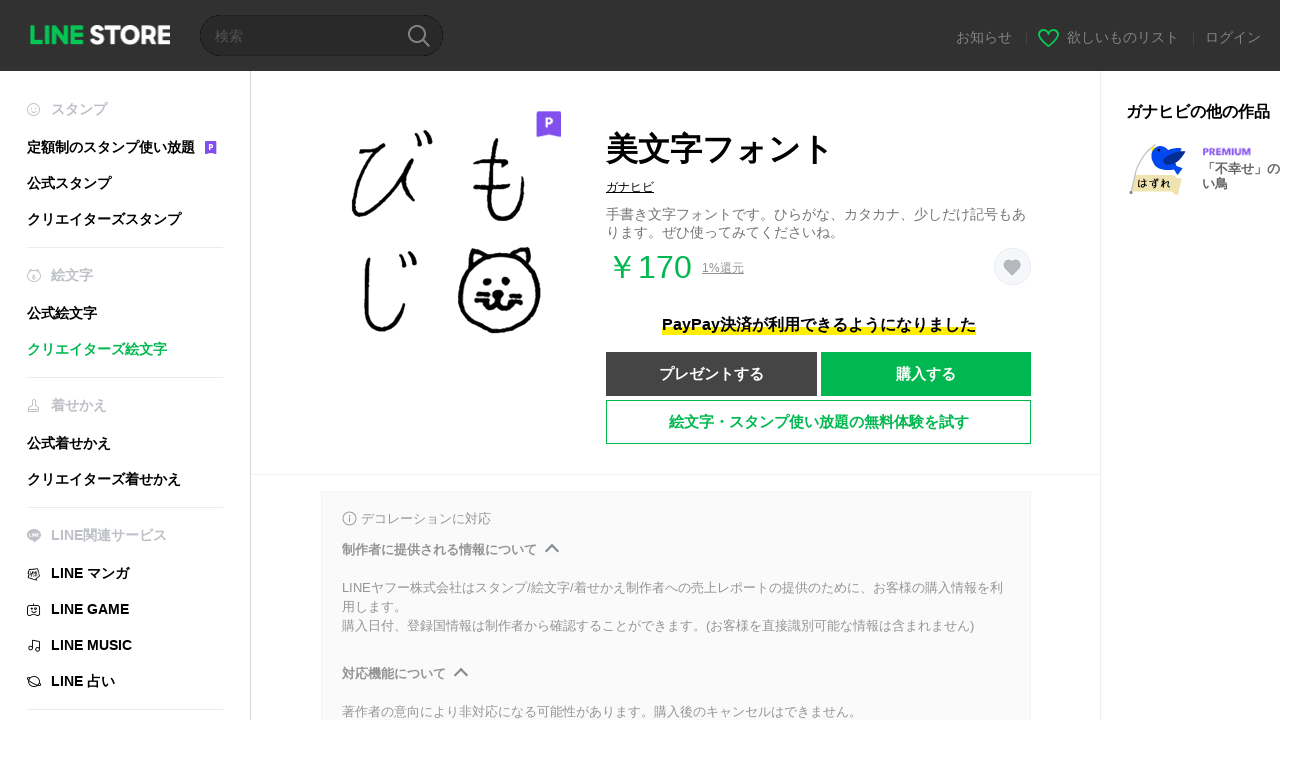

--- FILE ---
content_type: text/html;charset=UTF-8
request_url: https://store.line.me/emojishop/product/5d6244d8100cc368de4387b9/ja
body_size: 18294
content:
<!DOCTYPE html>
<html xmlns:v-on="http://www.w3.org/1999/xhtml" lang="ja" data-lang="ja">
<head>
  
    
  <meta charset="UTF-8" />
  <meta name="viewport" content="width=device-width, user-scalable=yes, initial-scale=1" />
  <title>美文字フォント - LINE絵文字 | LINE STORE</title>
  <meta name="description" content="手書き文字フォントです。ひらがな、カタカナ、少しだけ記号もあります。ぜひ使ってみてくださいね。" />
  <meta name="format-detection" content="telephone=no" />

    
  <meta property="og:type" content="website"/>
  <meta property="og:title" content="美文字フォント - LINE絵文字 | LINE STORE" />
  <meta property="og:url" content="https://store.line.me/emojishop/product/5d6244d8100cc368de4387b9/ja" />
  <meta property="og:description" content="手書き文字フォントです。ひらがな、カタカナ、少しだけ記号もあります。ぜひ使ってみてくださいね。" />
  <meta property="og:site_name" content="LINE STORE" />

  <meta property="og:locale" content="ja_JP" />
  <meta property="og:locale:alternative"
        content="zh_HK" /><meta property="og:locale:alternative"
        content="ko_KR" /><meta property="og:locale:alternative"
        content="en_PI" /><meta property="og:locale:alternative"
        content="th_TH" /><meta property="og:locale:alternative"
        content="id_ID" /><meta property="og:locale:alternative"
        content="en_US" /><meta property="og:locale:alternative"
        content="zh_TW" /><meta property="og:locale:alternative"
        content="zh_MO" /><meta property="og:locale:alternative"
        content="en_GB" /><meta property="og:locale:alternative"
        content="ja_KS" /><meta property="og:locale:alternative"
        content="ja_JP" /><meta property="og:locale:alternative"
        content="en_IN" /><meta property="og:locale:alternative"
        content="pt_BR" /><meta property="og:locale:alternative"
        content="en_UD" />
  
    
    
      <meta property="og:image" content="https://stickershop.line-scdn.net/sticonshop/v1/product/5d6244d8100cc368de4387b9/iPhone/main.png?v=3" />
      <meta name="twitter:image" content="https://stickershop.line-scdn.net/sticonshop/v1/product/5d6244d8100cc368de4387b9/iPhone/main.png?v=3" />
    
    
  
  <meta name="twitter:title" content="美文字フォント - LINE絵文字 | LINE STORE" />
  <meta name="twitter:description" content="手書き文字フォントです。ひらがな、カタカナ、少しだけ記号もあります。ぜひ使ってみてくださいね。" />
  <meta name="twitter:card" content="summary">

    
  <link rel="canonical" href="https://store.line.me/emojishop/product/5d6244d8100cc368de4387b9/ja">
  <link rel="alternate" hreflang="ja" href="https://store.line.me/emojishop/product/5d6244d8100cc368de4387b9/ja"/><link rel="alternate" hreflang="en" href="https://store.line.me/emojishop/product/5d6244d8100cc368de4387b9/en"/><link rel="alternate" hreflang="zh-Hant" href="https://store.line.me/emojishop/product/5d6244d8100cc368de4387b9/zh-Hant"/><link rel="alternate" hreflang="ko" href="https://store.line.me/emojishop/product/5d6244d8100cc368de4387b9/ko"/><link rel="alternate" hreflang="th" href="https://store.line.me/emojishop/product/5d6244d8100cc368de4387b9/th"/><link rel="alternate" hreflang="id" href="https://store.line.me/emojishop/product/5d6244d8100cc368de4387b9/id"/><link rel="alternate" hreflang="pt-BR" href="https://store.line.me/emojishop/product/5d6244d8100cc368de4387b9/pt-BR"/><link rel="alternate" hreflang="x-default" href="https://store.line.me/emojishop/product/5d6244d8100cc368de4387b9"/>

    
  
    <meta name="mobile-web-app-capable" content="yes" />
    <meta name="application-name" content="LINE STORE" />
    <meta name="apple-mobile-web-app-capable" content="yes" />
    <meta name="apple-mobile-web-app-status-bar-style" content="black" />
    <meta name="apple-mobile-web-app-title" content="LINE STORE" />
  

    
  <link rel="apple-touch-icon" sizes="228x228"
        href="https://scdn.line-apps.com/n/line_store_sp/img/apple_touch_icon_228_20160805.png" />
  <link rel="apple-touch-icon-precomposed"
        href="https://scdn.line-apps.com/n/line_store_sp/img/apple_touch_icon_144_20160805.png" />
  <link rel="icon" sizes="192x192" type="image/png"
        href="https://scdn.line-apps.com/n/line_store_sp/img/apple_touch_icon_192_20160805.png" />
  <link rel="shortcut icon" type="image/x-icon"
        href="https://scdn.line-apps.com/n/line_store_sp/img/favicon_20160805.ico" />

    
  <noscript>
    <div style="padding: 10px; text-align: center; background-color: #fffcca;">JavaScriptが無効です
ブラウザの設定で有効にしてください</div>
  </noscript>

    


<script type="application/ld+json">
  {
    "@context": "https://schema.org",
    "@type": "Product",
    "sku": "5d6244d8100cc368de4387b9",
    "url": "https://store.line.me/emojishop/product/5d6244d8100cc368de4387b9/ja",
    
    "name": "\u7F8E\u6587\u5B57\u30D5\u30A9\u30F3\u30C8",
    "description": "\u624B\u66F8\u304D\u6587\u5B57\u30D5\u30A9\u30F3\u30C8\u3067\u3059\u3002\u3072\u3089\u304C\u306A\u3001\u30AB\u30BF\u30AB\u30CA\u3001\u5C11\u3057\u3060\u3051\u8A18\u53F7\u3082\u3042\u308A\u307E\u3059\u3002\u305C\u3072\u4F7F\u3063\u3066\u307F\u3066\u304F\u3060\u3055\u3044\u306D\u3002",
    "image": "https://stickershop.line-scdn.net/sticonshop/v1/product/5d6244d8100cc368de4387b9/iPhone/main.png?v=3",
    
    "offers": {
      "@type": "Offer",
      "price": "170",
      "priceCurrency": "JPY",
      "url": "https://store.line.me/emojishop/product/5d6244d8100cc368de4387b9/ja"
      
      ,"seller": {
         "@type": "Organization",
         "name": "\u30AC\u30CA\u30D2\u30D3",
         "url": "https://store.line.me/emojishop/author/1485920/ja"
      }
      
    }
    
    
  }
</script>


  
  
  
    
      
    
  

  <link href="https://static.line-scdn.net/laicon/edge/8.0/laicon.min.css" rel="stylesheet" crossorigin="anonymous" defer/>
  <link rel="stylesheet" crossorigin="anonymous" href="https://static.line-scdn.net/line_store/19b8c4ac38c/pc/css/line_store_pc.css"/>
  
  
    <link rel="stylesheet" crossorigin="anonymous" href="https://static.line-scdn.net/line_store/edge/store-vite/main.CawiWzHC.min.css" />
  
  

</head>
<body class="ExOsMac">
<div class="LyWrap">
  
  
  <div id="header-banner-root"></div>

  <header class="LyHead">
  <h1 class="MdGHD01Logo">
    <a href="/home/ja">LINE STORE</a>
  </h1>
  
  <div class="MdGHD02Search" data-widget="SearchBox">
    <form method="GET" action="/search/ja">
      <span class="MdIcoSearch01 FnSearchIcon" data-test="search-icon"></span>
      <span></span>
      <input class="FnSearchInput" data-test="search-field" type="text" name="q" placeholder="検索" value="" />
    </form>
  </div>
  <ul class="MdGHD03Util">
    <li class="mdGHD03Li">
      <a href="/notice/list/ja">
        <span>お知らせ</span>
      </a>
      <span class="mdGHD03Line">|</span>
    </li>
    <li class="mdGHD03Li" data-test="wishlist-btn">
      <a href="/wishlist/ja"><span class="MdIcoWishlist01"></span><span>欲しいものリスト</span></a>
      <span class="mdGHD03Line">|</span>
    </li>
    
    
    <li class="mdGHD03Li" data-test="login-btn"><a href="/login/ja?url=%2Femojishop%2Fproduct%2F5d6244d8100cc368de4387b9%2Fja" rel="nofollow">ログイン</a></li>
  </ul>
</header>
  
  
  <div class="LyContents MdCF">
    
    
      <div class="LySub">
  <nav class="MdSB06Nav" role="navigation">
    
    <ul>
      <li class="title flexVerticalCenter">
        <i class="lar la-smile"></i>
        <span>スタンプ</span>
      </li>
      <li>
        <a class="flexVerticalCenter"
           href="/stickers-premium/landing/ja">
            <span data-event-category="sticker"
                  data-event-label="Premium"
                  data-event-action="click_premium_sidemenu_PC">定額制のスタンプ使い放題</span>
          <img src="https://static.line-scdn.net/line_store/1814c5eeaa1/pc/img/common/img_charge_premium.svg" height="14" alt="" style="margin-left: 10px;" />
        </a>
      </li>
      
        
        
      
        
        
      
        <li data-test="stickershop-side-menu-item">
          <a href="/stickershop/home/general/ja"
             data-event-category="common"
             data-event-action="click_menu_sticker_pc">公式スタンプ</a>
        </li>
        
      
        
        <li data-test="creators-stickershop-side-menu-item">
          <a href="/stickershop/home/user/ja"
             data-event-category="common"
             data-event-action="click_menu_cm-sticker_pc">クリエイターズスタンプ</a>
        </li>
      
        
        
      
        
        
      
        
        
      
        
        
      
        
        
      
        
        
      
        
        
      
        
        
      
        
        
      
    </ul>
    <hr>
    <ul>
      <li class="title flexVerticalCenter">
        <i class="labr la-line-friends"></i>
        <span>絵文字</span>
      </li>
      
        
        
      
        
        
      
        
        
      
        
        
      
        <li data-test="emojishop-side-menu-item">
          <a href="/emojishop/home/general/ja"
             data-event-category="common"
             data-event-action="click_menu_emoji_pc">公式絵文字</a>
        </li>
        
      
        
        <li data-test="creators-emojishop-side-menu-item" class="ExSelected">
          <a href="/emojishop/home/creators/ja"
             data-event-category="common"
             data-event-action="click_menu_cs-emoji_pc">クリエイターズ絵文字</a>
        </li>
      
        
        
      
        
        
      
        
        
      
        
        
      
        
        
      
        
        
      
        
        
      
    </ul>
    <hr>
    <ul>
      <li class="title flexVerticalCenter">
        <i class="lar la-brush"></i> <span>着せかえ</span>
      </li>
      
        
        
      
        
        
      
        
        
      
        
        
      
        
        
      
        
        
      
        <li data-test="themeshop-side-menu-item">
          <a href="/themeshop/home/ja"
             data-event-category="common"
             data-event-action="click_menu_theme_pc">公式着せかえ</a>
        </li>
        
      
        
        <li data-test="creators-themeshop-side-menu-item">
          <a href="/themeshop/home/creators/ja"
             data-event-category="common"
             data-event-action="click_menu_cs-theme_pc">クリエイターズ着せかえ</a>
        </li>
      
        
        
      
        
        
      
        
        
      
        
        
      
        
        
      
    </ul>
    <hr>
    <ul data-test="side-menu">
      <li class="title flexVerticalCenter">
        <i class="labr la-line-messenger-alt"></i>
        <span>LINE関連サービス</span>
      </li>
      
        
        
        
        
        
        
        
      
        
        
        
        
        
        
        
      
        
        
        
        
        
        
        
      
        
        
        
        
        
        
        
      
        
        
        
        
        
        
        
      
        
        
        
        
        
        
        
      
        
        
        
        
        
        
        
      
        
        
        
        
        
        
        
      
        
        <li data-test="mangashop-side-menu-item">
          <a class="flexVerticalCenter" href="/family/manga/ja">
            <i class="line-manga"></i>
            <span data-event-category="common"
                  data-event-action="click_menu_manga_pc">LINE マンガ</span>
          </a>
        </li>
        
        
        
        
        
      
        
        
        <li data-test="gameshop-side-menu-item">
          <a class="flexVerticalCenter" href="/game/ja">
            <i class="labr la-line-faceplay"></i>
            <span data-event-category="common"
                  data-event-action="click_menu_game_pc">LINE GAME</span>
          </a>
        </li>
        
        
        
        
      
        
        
        
        
        <li data-test="musicshop-side-menu-item">
          <a class="flexVerticalCenter" href="/family/music/ja">
            <i class="lar la-music"></i>
            <span data-event-category="common"
                  data-event-action="click_menu_music_pc">LINE MUSIC</span>
          </a>
        </li>
        
        
      
        
        
        
        
        
        <li data-test="uranaishop-side-menu-item">
          <a class="flexVerticalCenter" href="/family/uranai/ja">
            <i class="labr la-line-discovery"></i>
            <span data-event-category="common"
                  data-event-action="click_menu_fortune_pc">LINE 占い</span>
          </a>
        </li>
        
      
        
        
        
        
        
        
        
      
    </ul>
    <hr>
    <ul>
      <li>
        <a class="flexVerticalCenter" href="https://help.line.me/webstore/web?lang=ja">
          <i class="lar la-question-circle"></i>
          <span>ヘルプ</span>
        </a>
      </li>
    </ul>
  </nav>
  
</div>
    
    
    
    <div class="LyMain" role="main">
      
  
    
      
    
  

      
      <section class="MdBox03" id="FnEmojiDetail">
        <div class="mdBox03Inner01" v-on:click="stopPreview">
          <div class="MdCMN38EndTop mdCMN38Emoji">
            
  
    
      <div class="mdCMN38Img"
           ref="mainImage"
           data-widget="EndpageMainSticonPlayer"
           data-widget-id="MainSticon"
           data-preview='{ &quot;type&quot; : &quot;static&quot;, &quot;id&quot; : &quot;5d6244d8100cc368de4387b9&quot;, &quot;staticUrl&quot; : &quot;https://stickershop.line-scdn.net/sticonshop/v1/product/5d6244d8100cc368de4387b9/iPhone/main.png?v=3&quot;, &quot;animationUrl&quot; : &quot;&quot;, &quot;animationMainImages&quot; : [], &quot;staticMainImages&quot; : [] }'>
        
  <img class="FnImage"
       width="240" height="240"
       src="https://stickershop.line-scdn.net/sticonshop/v1/product/5d6244d8100cc368de4387b9/iPhone/main.png?v=3" alt="美文字フォント" />
  <div class="MdIcoPremium_b">Premium</div>
  
  
  
    
  
    
  

  

  <div class="FnPreviewWrapper"></div>

      </div>
    
    
  

              <div class="mdCMN38Item01">
              <div class="mdCMN38Item0lHead">
                
                
                <p class="mdCMN38Item01Ttl" data-test="emoji-name-title">美文字フォント</p>
              </div>
              <a class="mdCMN38Item01Author"
                 data-test="emoji-author"
                 href="/emojishop/author/1485920/ja">ガナヒビ</a>
              <p class="mdCMN38Item01Txt">
                手書き文字フォントです。ひらがな、カタカナ、少しだけ記号もあります。ぜひ使ってみてくださいね。
                
              </p>
              <div class="mdCMN38Item01Info" data-test="emoji-price-info">
                
                  <p class="mdCMN38Item01Price" data-test="emoji-price">￥170</p>
                  
  <div class="mdCMN38Item01Cash">
    <a href="/creditback/ja">
      <p class="mdCMN38Item01CashNum">
        <ins class="mdCMN38Ins" data-test="creditback-rate">1%還元</ins>
      </p>
    </a>
  </div>
  

                
                
                
                <p class="mdCMN38Item01Wish"
                   onclick="moveToAddWish()">
                  <label class="MdIco01Wish">
                    <input type="checkbox" name="" value="" class="mdIco01WishInp" data-widget="WishCheckbox">
                    <span class="mdIco01WishTxt" data-test="wish-btn">リストに追加する</span>
                  </label>
                </p>
                <script>
                  /*<![CDATA[*/
                  function moveToAddWish(){
                    document.location = "\/login\/ja?url=\/emojishop\/product\/5d6244d8100cc368de4387b9\/wish\/ja?_csrf%3D4fa9db82-603d-42d2-ab37-1a34634f4328";
                  }
                  /*]]>*/
                </script>
                
              </div>
              
  
    <p class="mdCMN38Item01Txt02" data-test="payment-info">
      <span class="mdCMN38BgBorder">PayPay決済が利用できるようになりました</span>
    </p>
  

              
              
                <ul class="mdCMN38Item01Ul">
                  
                  
                    <li>
                      
  <button type="button" 
          class="MdBtn01P02"
          data-test="present-btn"
          data-href="/login/?url=%2Femojishop%2Fproduct%2F5d6244d8100cc368de4387b9%2Fja"
          data-widget="LinkButton">プレゼントする</button>

                    </li>
                    <li>
                      
  <button type="button" 
          class="MdBtn01P01"
          data-test="purchase-btn"
          rel="nofollow"
          data-href = "/emojishop/payment?id=5d6244d8100cc368de4387b9&amp;confirmedPrice=%EF%BF%A5170"
          data-widget = "PopUpButton"
          data-win-height="800"
          data-win-width="815"
          data-reload="true">購入する</button>

                    </li>
                  
                </ul>
              
              
  
    <div class="mdCMN38Item01Sub">
      <button type="button" class="MdBtn03 mdBtn03P01"
              data-widget="LinkButton"
              data-href="/stickers-premium/emoji/redirectToSubscriptionLpIfNeeded/ja?productId=5d6244d8100cc368de4387b9"
              data-event-category="sticker"
              data-event-label="emoji_creators"
              data-event-action="click_emoji_premium_trial_PC">絵文字・スタンプ使い放題の無料体験を試す</button>
      
      
      
      
      
      
      
    </div>
  

              
            </div>
          </div>
          <div class="MdHLine01"></div>
          
  <div class="MdCMN09DetailView mdCMN09Emoji">
    <div class="mdCMN09Preview">
      <div class="mdCMN09PreviewTxt" data-test="preview-text">
        
          
  <div class="supported-feature">
    <svg width="15" height="15" viewBox="0 0 13 13" fill="none" xmlns="http://www.w3.org/2000/svg">
      <g clip-path="url(#clip0_140_10867)">
        <path fill-rule="evenodd" clip-rule="evenodd" d="M6.5 11.7C9.37188 11.7 11.7 9.37188 11.7 6.5C11.7 3.62812 9.37188 1.3 6.5 1.3C3.62812 1.3 1.3 3.62812 1.3 6.5C1.3 9.37188 3.62812 11.7 6.5 11.7ZM12.5 6.5C12.5 9.81371 9.81371 12.5 6.5 12.5C3.18629 12.5 0.5 9.81371 0.5 6.5C0.5 3.18629 3.18629 0.5 6.5 0.5C9.81371 0.5 12.5 3.18629 12.5 6.5ZM6 4.7V3.5H7V4.7H6ZM6 5.5V9.5H7V5.5H6Z" fill="#949494"/>
      </g>
      <defs>
        <clipPath id="clip0_140_10867">
          <rect width="13" height="13" fill="white"/>
        </clipPath>
      </defs>
    </svg>
    <p style="margin-left: 4px">デコレーションに対応</p>
  </div>

        
        
        
          
  <div data-widget="CreatorDisclaimerAccordion"
       data-update-collapse-disclaimer-api-param="USER_DISCLAIMER"
       data-update-collapse-disclaimer-api="/api/disclaimer/update/ja"
       style="margin-bottom: 10px;">
    <div class="accordion-button"
         data-collapse-target="#disclaimer"
         data-test="disclaimer-accordion-button">
      <span>制作者に提供される情報について</span>
    </div>
    <p id="disclaimer" data-test="disclaimer">
      <br>
      LINEヤフー株式会社はスタンプ/絵文字/着せかえ制作者への売上レポートの提供のために、お客様の購入情報を利用します。<br>購入日付、登録国情報は制作者から確認することができます。(お客様を直接識別可能な情報は含まれません)
    </p>
  </div>

          <br>
        
        
          
  <div data-widget="CreatorDisclaimerAccordion"
       data-update-collapse-disclaimer-api-param="FEATURE_SUPPORTED_DISCLAIMER"
       data-update-collapse-disclaimer-api="/api/disclaimer/update/ja"
       style="margin-bottom: 10px;">
    <div class="accordion-button"
         data-collapse-target="#disclaimer-supported-feature"
         data-test="disclaimer-accordion-button">
      <span>対応機能について</span>
    </div>
    <p id="disclaimer-supported-feature" data-test="disclaimer">
      <br />
      著作者の意向により非対応になる可能性があります。購入後のキャンセルはできません。
      <br /><br />
    </p>
  </div>

        
        <div>
          
          <span>絵文字をクリックするとプレビューが表示されます。</span>
        </div>
      </div>
    </div>
    <div class="mdCMN09ImgList"
         data-widget="EndpageStickerListPlayer"
         data-widget-id="StickerPreview">
      <div class="MdLoader FnLoading" style="opacity: 0">
        <div class="mdLoaderInner mdLoaderDetail">
          <div class="mdLoadSpinner"></div>
        </div>
      </div>
      <div class="MdLoader FnReloadBtn" style="opacity: 0">
        <div class="mdLoaderInner">
          <p class="mdLoadReLoad"
             data-event-label="emoji_creators">再試行</p>
        </div>
      </div>
      <div class="mdCMN09ImgListWarp">
        <ul class="mdCMN09Ul FnEmoji_animation_list_img">
          
  <li class="mdCMN09Li FnStickerPreviewItem"
      data-preview='{ &quot;type&quot; : &quot;static&quot;, &quot;id&quot; : &quot;001&quot;, &quot;staticUrl&quot; : &quot;https://stickershop.line-scdn.net/sticonshop/v1/sticon/5d6244d8100cc368de4387b9/iPhone/001.png?v=3&quot;, &quot;fallbackStaticUrl&quot; : &quot;https://stickershop.line-scdn.net/sticonshop/v1/sticon/5d6244d8100cc368de4387b9/iPhone/001.png?v=3&quot;, &quot;animationUrl&quot; : &quot;&quot;}'>
    <div class="mdCMN09LiInner FnImage">
      <span class="mdCMN09Image" style="background-image:url(https://stickershop.line-scdn.net/sticonshop/v1/sticon/5d6244d8100cc368de4387b9/iPhone/001.png?v=3);"></span>
    </div>
    <div class="mdCMN09ImgPreview FnPreviewImage MdNonDisp">
      <span class="mdCMN09Image FnPreview" style="background-image:url(https://stickershop.line-scdn.net/sticonshop/v1/sticon/5d6244d8100cc368de4387b9/iPhone/001.png?v=3);"/>
    </div>
    
  </li>
  <li class="mdCMN09Li FnStickerPreviewItem"
      data-preview='{ &quot;type&quot; : &quot;static&quot;, &quot;id&quot; : &quot;002&quot;, &quot;staticUrl&quot; : &quot;https://stickershop.line-scdn.net/sticonshop/v1/sticon/5d6244d8100cc368de4387b9/iPhone/002.png?v=3&quot;, &quot;fallbackStaticUrl&quot; : &quot;https://stickershop.line-scdn.net/sticonshop/v1/sticon/5d6244d8100cc368de4387b9/iPhone/002.png?v=3&quot;, &quot;animationUrl&quot; : &quot;&quot;}'>
    <div class="mdCMN09LiInner FnImage">
      <span class="mdCMN09Image" style="background-image:url(https://stickershop.line-scdn.net/sticonshop/v1/sticon/5d6244d8100cc368de4387b9/iPhone/002.png?v=3);"></span>
    </div>
    <div class="mdCMN09ImgPreview FnPreviewImage MdNonDisp">
      <span class="mdCMN09Image FnPreview" style="background-image:url(https://stickershop.line-scdn.net/sticonshop/v1/sticon/5d6244d8100cc368de4387b9/iPhone/002.png?v=3);"/>
    </div>
    
  </li>
  <li class="mdCMN09Li FnStickerPreviewItem"
      data-preview='{ &quot;type&quot; : &quot;static&quot;, &quot;id&quot; : &quot;003&quot;, &quot;staticUrl&quot; : &quot;https://stickershop.line-scdn.net/sticonshop/v1/sticon/5d6244d8100cc368de4387b9/iPhone/003.png?v=3&quot;, &quot;fallbackStaticUrl&quot; : &quot;https://stickershop.line-scdn.net/sticonshop/v1/sticon/5d6244d8100cc368de4387b9/iPhone/003.png?v=3&quot;, &quot;animationUrl&quot; : &quot;&quot;}'>
    <div class="mdCMN09LiInner FnImage">
      <span class="mdCMN09Image" style="background-image:url(https://stickershop.line-scdn.net/sticonshop/v1/sticon/5d6244d8100cc368de4387b9/iPhone/003.png?v=3);"></span>
    </div>
    <div class="mdCMN09ImgPreview FnPreviewImage MdNonDisp">
      <span class="mdCMN09Image FnPreview" style="background-image:url(https://stickershop.line-scdn.net/sticonshop/v1/sticon/5d6244d8100cc368de4387b9/iPhone/003.png?v=3);"/>
    </div>
    
  </li>
  <li class="mdCMN09Li FnStickerPreviewItem"
      data-preview='{ &quot;type&quot; : &quot;static&quot;, &quot;id&quot; : &quot;004&quot;, &quot;staticUrl&quot; : &quot;https://stickershop.line-scdn.net/sticonshop/v1/sticon/5d6244d8100cc368de4387b9/iPhone/004.png?v=3&quot;, &quot;fallbackStaticUrl&quot; : &quot;https://stickershop.line-scdn.net/sticonshop/v1/sticon/5d6244d8100cc368de4387b9/iPhone/004.png?v=3&quot;, &quot;animationUrl&quot; : &quot;&quot;}'>
    <div class="mdCMN09LiInner FnImage">
      <span class="mdCMN09Image" style="background-image:url(https://stickershop.line-scdn.net/sticonshop/v1/sticon/5d6244d8100cc368de4387b9/iPhone/004.png?v=3);"></span>
    </div>
    <div class="mdCMN09ImgPreview FnPreviewImage MdNonDisp">
      <span class="mdCMN09Image FnPreview" style="background-image:url(https://stickershop.line-scdn.net/sticonshop/v1/sticon/5d6244d8100cc368de4387b9/iPhone/004.png?v=3);"/>
    </div>
    
  </li>
  <li class="mdCMN09Li FnStickerPreviewItem"
      data-preview='{ &quot;type&quot; : &quot;static&quot;, &quot;id&quot; : &quot;005&quot;, &quot;staticUrl&quot; : &quot;https://stickershop.line-scdn.net/sticonshop/v1/sticon/5d6244d8100cc368de4387b9/iPhone/005.png?v=3&quot;, &quot;fallbackStaticUrl&quot; : &quot;https://stickershop.line-scdn.net/sticonshop/v1/sticon/5d6244d8100cc368de4387b9/iPhone/005.png?v=3&quot;, &quot;animationUrl&quot; : &quot;&quot;}'>
    <div class="mdCMN09LiInner FnImage">
      <span class="mdCMN09Image" style="background-image:url(https://stickershop.line-scdn.net/sticonshop/v1/sticon/5d6244d8100cc368de4387b9/iPhone/005.png?v=3);"></span>
    </div>
    <div class="mdCMN09ImgPreview FnPreviewImage MdNonDisp">
      <span class="mdCMN09Image FnPreview" style="background-image:url(https://stickershop.line-scdn.net/sticonshop/v1/sticon/5d6244d8100cc368de4387b9/iPhone/005.png?v=3);"/>
    </div>
    
  </li>
  <li class="mdCMN09Li FnStickerPreviewItem"
      data-preview='{ &quot;type&quot; : &quot;static&quot;, &quot;id&quot; : &quot;006&quot;, &quot;staticUrl&quot; : &quot;https://stickershop.line-scdn.net/sticonshop/v1/sticon/5d6244d8100cc368de4387b9/iPhone/006.png?v=3&quot;, &quot;fallbackStaticUrl&quot; : &quot;https://stickershop.line-scdn.net/sticonshop/v1/sticon/5d6244d8100cc368de4387b9/iPhone/006.png?v=3&quot;, &quot;animationUrl&quot; : &quot;&quot;}'>
    <div class="mdCMN09LiInner FnImage">
      <span class="mdCMN09Image" style="background-image:url(https://stickershop.line-scdn.net/sticonshop/v1/sticon/5d6244d8100cc368de4387b9/iPhone/006.png?v=3);"></span>
    </div>
    <div class="mdCMN09ImgPreview FnPreviewImage MdNonDisp">
      <span class="mdCMN09Image FnPreview" style="background-image:url(https://stickershop.line-scdn.net/sticonshop/v1/sticon/5d6244d8100cc368de4387b9/iPhone/006.png?v=3);"/>
    </div>
    
  </li>
  <li class="mdCMN09Li FnStickerPreviewItem"
      data-preview='{ &quot;type&quot; : &quot;static&quot;, &quot;id&quot; : &quot;007&quot;, &quot;staticUrl&quot; : &quot;https://stickershop.line-scdn.net/sticonshop/v1/sticon/5d6244d8100cc368de4387b9/iPhone/007.png?v=3&quot;, &quot;fallbackStaticUrl&quot; : &quot;https://stickershop.line-scdn.net/sticonshop/v1/sticon/5d6244d8100cc368de4387b9/iPhone/007.png?v=3&quot;, &quot;animationUrl&quot; : &quot;&quot;}'>
    <div class="mdCMN09LiInner FnImage">
      <span class="mdCMN09Image" style="background-image:url(https://stickershop.line-scdn.net/sticonshop/v1/sticon/5d6244d8100cc368de4387b9/iPhone/007.png?v=3);"></span>
    </div>
    <div class="mdCMN09ImgPreview FnPreviewImage MdNonDisp">
      <span class="mdCMN09Image FnPreview" style="background-image:url(https://stickershop.line-scdn.net/sticonshop/v1/sticon/5d6244d8100cc368de4387b9/iPhone/007.png?v=3);"/>
    </div>
    
  </li>
  <li class="mdCMN09Li FnStickerPreviewItem"
      data-preview='{ &quot;type&quot; : &quot;static&quot;, &quot;id&quot; : &quot;008&quot;, &quot;staticUrl&quot; : &quot;https://stickershop.line-scdn.net/sticonshop/v1/sticon/5d6244d8100cc368de4387b9/iPhone/008.png?v=3&quot;, &quot;fallbackStaticUrl&quot; : &quot;https://stickershop.line-scdn.net/sticonshop/v1/sticon/5d6244d8100cc368de4387b9/iPhone/008.png?v=3&quot;, &quot;animationUrl&quot; : &quot;&quot;}'>
    <div class="mdCMN09LiInner FnImage">
      <span class="mdCMN09Image" style="background-image:url(https://stickershop.line-scdn.net/sticonshop/v1/sticon/5d6244d8100cc368de4387b9/iPhone/008.png?v=3);"></span>
    </div>
    <div class="mdCMN09ImgPreview FnPreviewImage MdNonDisp">
      <span class="mdCMN09Image FnPreview" style="background-image:url(https://stickershop.line-scdn.net/sticonshop/v1/sticon/5d6244d8100cc368de4387b9/iPhone/008.png?v=3);"/>
    </div>
    
  </li>
  <li class="mdCMN09Li FnStickerPreviewItem"
      data-preview='{ &quot;type&quot; : &quot;static&quot;, &quot;id&quot; : &quot;009&quot;, &quot;staticUrl&quot; : &quot;https://stickershop.line-scdn.net/sticonshop/v1/sticon/5d6244d8100cc368de4387b9/iPhone/009.png?v=3&quot;, &quot;fallbackStaticUrl&quot; : &quot;https://stickershop.line-scdn.net/sticonshop/v1/sticon/5d6244d8100cc368de4387b9/iPhone/009.png?v=3&quot;, &quot;animationUrl&quot; : &quot;&quot;}'>
    <div class="mdCMN09LiInner FnImage">
      <span class="mdCMN09Image" style="background-image:url(https://stickershop.line-scdn.net/sticonshop/v1/sticon/5d6244d8100cc368de4387b9/iPhone/009.png?v=3);"></span>
    </div>
    <div class="mdCMN09ImgPreview FnPreviewImage MdNonDisp">
      <span class="mdCMN09Image FnPreview" style="background-image:url(https://stickershop.line-scdn.net/sticonshop/v1/sticon/5d6244d8100cc368de4387b9/iPhone/009.png?v=3);"/>
    </div>
    
  </li>
  <li class="mdCMN09Li FnStickerPreviewItem"
      data-preview='{ &quot;type&quot; : &quot;static&quot;, &quot;id&quot; : &quot;010&quot;, &quot;staticUrl&quot; : &quot;https://stickershop.line-scdn.net/sticonshop/v1/sticon/5d6244d8100cc368de4387b9/iPhone/010.png?v=3&quot;, &quot;fallbackStaticUrl&quot; : &quot;https://stickershop.line-scdn.net/sticonshop/v1/sticon/5d6244d8100cc368de4387b9/iPhone/010.png?v=3&quot;, &quot;animationUrl&quot; : &quot;&quot;}'>
    <div class="mdCMN09LiInner FnImage">
      <span class="mdCMN09Image" style="background-image:url(https://stickershop.line-scdn.net/sticonshop/v1/sticon/5d6244d8100cc368de4387b9/iPhone/010.png?v=3);"></span>
    </div>
    <div class="mdCMN09ImgPreview FnPreviewImage MdNonDisp">
      <span class="mdCMN09Image FnPreview" style="background-image:url(https://stickershop.line-scdn.net/sticonshop/v1/sticon/5d6244d8100cc368de4387b9/iPhone/010.png?v=3);"/>
    </div>
    
  </li>
  <li class="mdCMN09Li FnStickerPreviewItem"
      data-preview='{ &quot;type&quot; : &quot;static&quot;, &quot;id&quot; : &quot;011&quot;, &quot;staticUrl&quot; : &quot;https://stickershop.line-scdn.net/sticonshop/v1/sticon/5d6244d8100cc368de4387b9/iPhone/011.png?v=3&quot;, &quot;fallbackStaticUrl&quot; : &quot;https://stickershop.line-scdn.net/sticonshop/v1/sticon/5d6244d8100cc368de4387b9/iPhone/011.png?v=3&quot;, &quot;animationUrl&quot; : &quot;&quot;}'>
    <div class="mdCMN09LiInner FnImage">
      <span class="mdCMN09Image" style="background-image:url(https://stickershop.line-scdn.net/sticonshop/v1/sticon/5d6244d8100cc368de4387b9/iPhone/011.png?v=3);"></span>
    </div>
    <div class="mdCMN09ImgPreview FnPreviewImage MdNonDisp">
      <span class="mdCMN09Image FnPreview" style="background-image:url(https://stickershop.line-scdn.net/sticonshop/v1/sticon/5d6244d8100cc368de4387b9/iPhone/011.png?v=3);"/>
    </div>
    
  </li>
  <li class="mdCMN09Li FnStickerPreviewItem"
      data-preview='{ &quot;type&quot; : &quot;static&quot;, &quot;id&quot; : &quot;012&quot;, &quot;staticUrl&quot; : &quot;https://stickershop.line-scdn.net/sticonshop/v1/sticon/5d6244d8100cc368de4387b9/iPhone/012.png?v=3&quot;, &quot;fallbackStaticUrl&quot; : &quot;https://stickershop.line-scdn.net/sticonshop/v1/sticon/5d6244d8100cc368de4387b9/iPhone/012.png?v=3&quot;, &quot;animationUrl&quot; : &quot;&quot;}'>
    <div class="mdCMN09LiInner FnImage">
      <span class="mdCMN09Image" style="background-image:url(https://stickershop.line-scdn.net/sticonshop/v1/sticon/5d6244d8100cc368de4387b9/iPhone/012.png?v=3);"></span>
    </div>
    <div class="mdCMN09ImgPreview FnPreviewImage MdNonDisp">
      <span class="mdCMN09Image FnPreview" style="background-image:url(https://stickershop.line-scdn.net/sticonshop/v1/sticon/5d6244d8100cc368de4387b9/iPhone/012.png?v=3);"/>
    </div>
    
  </li>
  <li class="mdCMN09Li FnStickerPreviewItem"
      data-preview='{ &quot;type&quot; : &quot;static&quot;, &quot;id&quot; : &quot;013&quot;, &quot;staticUrl&quot; : &quot;https://stickershop.line-scdn.net/sticonshop/v1/sticon/5d6244d8100cc368de4387b9/iPhone/013.png?v=3&quot;, &quot;fallbackStaticUrl&quot; : &quot;https://stickershop.line-scdn.net/sticonshop/v1/sticon/5d6244d8100cc368de4387b9/iPhone/013.png?v=3&quot;, &quot;animationUrl&quot; : &quot;&quot;}'>
    <div class="mdCMN09LiInner FnImage">
      <span class="mdCMN09Image" style="background-image:url(https://stickershop.line-scdn.net/sticonshop/v1/sticon/5d6244d8100cc368de4387b9/iPhone/013.png?v=3);"></span>
    </div>
    <div class="mdCMN09ImgPreview FnPreviewImage MdNonDisp">
      <span class="mdCMN09Image FnPreview" style="background-image:url(https://stickershop.line-scdn.net/sticonshop/v1/sticon/5d6244d8100cc368de4387b9/iPhone/013.png?v=3);"/>
    </div>
    
  </li>
  <li class="mdCMN09Li FnStickerPreviewItem"
      data-preview='{ &quot;type&quot; : &quot;static&quot;, &quot;id&quot; : &quot;014&quot;, &quot;staticUrl&quot; : &quot;https://stickershop.line-scdn.net/sticonshop/v1/sticon/5d6244d8100cc368de4387b9/iPhone/014.png?v=3&quot;, &quot;fallbackStaticUrl&quot; : &quot;https://stickershop.line-scdn.net/sticonshop/v1/sticon/5d6244d8100cc368de4387b9/iPhone/014.png?v=3&quot;, &quot;animationUrl&quot; : &quot;&quot;}'>
    <div class="mdCMN09LiInner FnImage">
      <span class="mdCMN09Image" style="background-image:url(https://stickershop.line-scdn.net/sticonshop/v1/sticon/5d6244d8100cc368de4387b9/iPhone/014.png?v=3);"></span>
    </div>
    <div class="mdCMN09ImgPreview FnPreviewImage MdNonDisp">
      <span class="mdCMN09Image FnPreview" style="background-image:url(https://stickershop.line-scdn.net/sticonshop/v1/sticon/5d6244d8100cc368de4387b9/iPhone/014.png?v=3);"/>
    </div>
    
  </li>
  <li class="mdCMN09Li FnStickerPreviewItem"
      data-preview='{ &quot;type&quot; : &quot;static&quot;, &quot;id&quot; : &quot;015&quot;, &quot;staticUrl&quot; : &quot;https://stickershop.line-scdn.net/sticonshop/v1/sticon/5d6244d8100cc368de4387b9/iPhone/015.png?v=3&quot;, &quot;fallbackStaticUrl&quot; : &quot;https://stickershop.line-scdn.net/sticonshop/v1/sticon/5d6244d8100cc368de4387b9/iPhone/015.png?v=3&quot;, &quot;animationUrl&quot; : &quot;&quot;}'>
    <div class="mdCMN09LiInner FnImage">
      <span class="mdCMN09Image" style="background-image:url(https://stickershop.line-scdn.net/sticonshop/v1/sticon/5d6244d8100cc368de4387b9/iPhone/015.png?v=3);"></span>
    </div>
    <div class="mdCMN09ImgPreview FnPreviewImage MdNonDisp">
      <span class="mdCMN09Image FnPreview" style="background-image:url(https://stickershop.line-scdn.net/sticonshop/v1/sticon/5d6244d8100cc368de4387b9/iPhone/015.png?v=3);"/>
    </div>
    
  </li>
  <li class="mdCMN09Li FnStickerPreviewItem"
      data-preview='{ &quot;type&quot; : &quot;static&quot;, &quot;id&quot; : &quot;016&quot;, &quot;staticUrl&quot; : &quot;https://stickershop.line-scdn.net/sticonshop/v1/sticon/5d6244d8100cc368de4387b9/iPhone/016.png?v=3&quot;, &quot;fallbackStaticUrl&quot; : &quot;https://stickershop.line-scdn.net/sticonshop/v1/sticon/5d6244d8100cc368de4387b9/iPhone/016.png?v=3&quot;, &quot;animationUrl&quot; : &quot;&quot;}'>
    <div class="mdCMN09LiInner FnImage">
      <span class="mdCMN09Image" style="background-image:url(https://stickershop.line-scdn.net/sticonshop/v1/sticon/5d6244d8100cc368de4387b9/iPhone/016.png?v=3);"></span>
    </div>
    <div class="mdCMN09ImgPreview FnPreviewImage MdNonDisp">
      <span class="mdCMN09Image FnPreview" style="background-image:url(https://stickershop.line-scdn.net/sticonshop/v1/sticon/5d6244d8100cc368de4387b9/iPhone/016.png?v=3);"/>
    </div>
    
  </li>
  <li class="mdCMN09Li FnStickerPreviewItem"
      data-preview='{ &quot;type&quot; : &quot;static&quot;, &quot;id&quot; : &quot;017&quot;, &quot;staticUrl&quot; : &quot;https://stickershop.line-scdn.net/sticonshop/v1/sticon/5d6244d8100cc368de4387b9/iPhone/017.png?v=3&quot;, &quot;fallbackStaticUrl&quot; : &quot;https://stickershop.line-scdn.net/sticonshop/v1/sticon/5d6244d8100cc368de4387b9/iPhone/017.png?v=3&quot;, &quot;animationUrl&quot; : &quot;&quot;}'>
    <div class="mdCMN09LiInner FnImage">
      <span class="mdCMN09Image" style="background-image:url(https://stickershop.line-scdn.net/sticonshop/v1/sticon/5d6244d8100cc368de4387b9/iPhone/017.png?v=3);"></span>
    </div>
    <div class="mdCMN09ImgPreview FnPreviewImage MdNonDisp">
      <span class="mdCMN09Image FnPreview" style="background-image:url(https://stickershop.line-scdn.net/sticonshop/v1/sticon/5d6244d8100cc368de4387b9/iPhone/017.png?v=3);"/>
    </div>
    
  </li>
  <li class="mdCMN09Li FnStickerPreviewItem"
      data-preview='{ &quot;type&quot; : &quot;static&quot;, &quot;id&quot; : &quot;018&quot;, &quot;staticUrl&quot; : &quot;https://stickershop.line-scdn.net/sticonshop/v1/sticon/5d6244d8100cc368de4387b9/iPhone/018.png?v=3&quot;, &quot;fallbackStaticUrl&quot; : &quot;https://stickershop.line-scdn.net/sticonshop/v1/sticon/5d6244d8100cc368de4387b9/iPhone/018.png?v=3&quot;, &quot;animationUrl&quot; : &quot;&quot;}'>
    <div class="mdCMN09LiInner FnImage">
      <span class="mdCMN09Image" style="background-image:url(https://stickershop.line-scdn.net/sticonshop/v1/sticon/5d6244d8100cc368de4387b9/iPhone/018.png?v=3);"></span>
    </div>
    <div class="mdCMN09ImgPreview FnPreviewImage MdNonDisp">
      <span class="mdCMN09Image FnPreview" style="background-image:url(https://stickershop.line-scdn.net/sticonshop/v1/sticon/5d6244d8100cc368de4387b9/iPhone/018.png?v=3);"/>
    </div>
    
  </li>
  <li class="mdCMN09Li FnStickerPreviewItem"
      data-preview='{ &quot;type&quot; : &quot;static&quot;, &quot;id&quot; : &quot;019&quot;, &quot;staticUrl&quot; : &quot;https://stickershop.line-scdn.net/sticonshop/v1/sticon/5d6244d8100cc368de4387b9/iPhone/019.png?v=3&quot;, &quot;fallbackStaticUrl&quot; : &quot;https://stickershop.line-scdn.net/sticonshop/v1/sticon/5d6244d8100cc368de4387b9/iPhone/019.png?v=3&quot;, &quot;animationUrl&quot; : &quot;&quot;}'>
    <div class="mdCMN09LiInner FnImage">
      <span class="mdCMN09Image" style="background-image:url(https://stickershop.line-scdn.net/sticonshop/v1/sticon/5d6244d8100cc368de4387b9/iPhone/019.png?v=3);"></span>
    </div>
    <div class="mdCMN09ImgPreview FnPreviewImage MdNonDisp">
      <span class="mdCMN09Image FnPreview" style="background-image:url(https://stickershop.line-scdn.net/sticonshop/v1/sticon/5d6244d8100cc368de4387b9/iPhone/019.png?v=3);"/>
    </div>
    
  </li>
  <li class="mdCMN09Li FnStickerPreviewItem"
      data-preview='{ &quot;type&quot; : &quot;static&quot;, &quot;id&quot; : &quot;020&quot;, &quot;staticUrl&quot; : &quot;https://stickershop.line-scdn.net/sticonshop/v1/sticon/5d6244d8100cc368de4387b9/iPhone/020.png?v=3&quot;, &quot;fallbackStaticUrl&quot; : &quot;https://stickershop.line-scdn.net/sticonshop/v1/sticon/5d6244d8100cc368de4387b9/iPhone/020.png?v=3&quot;, &quot;animationUrl&quot; : &quot;&quot;}'>
    <div class="mdCMN09LiInner FnImage">
      <span class="mdCMN09Image" style="background-image:url(https://stickershop.line-scdn.net/sticonshop/v1/sticon/5d6244d8100cc368de4387b9/iPhone/020.png?v=3);"></span>
    </div>
    <div class="mdCMN09ImgPreview FnPreviewImage MdNonDisp">
      <span class="mdCMN09Image FnPreview" style="background-image:url(https://stickershop.line-scdn.net/sticonshop/v1/sticon/5d6244d8100cc368de4387b9/iPhone/020.png?v=3);"/>
    </div>
    
  </li>
  <li class="mdCMN09Li FnStickerPreviewItem"
      data-preview='{ &quot;type&quot; : &quot;static&quot;, &quot;id&quot; : &quot;021&quot;, &quot;staticUrl&quot; : &quot;https://stickershop.line-scdn.net/sticonshop/v1/sticon/5d6244d8100cc368de4387b9/iPhone/021.png?v=3&quot;, &quot;fallbackStaticUrl&quot; : &quot;https://stickershop.line-scdn.net/sticonshop/v1/sticon/5d6244d8100cc368de4387b9/iPhone/021.png?v=3&quot;, &quot;animationUrl&quot; : &quot;&quot;}'>
    <div class="mdCMN09LiInner FnImage">
      <span class="mdCMN09Image" style="background-image:url(https://stickershop.line-scdn.net/sticonshop/v1/sticon/5d6244d8100cc368de4387b9/iPhone/021.png?v=3);"></span>
    </div>
    <div class="mdCMN09ImgPreview FnPreviewImage MdNonDisp">
      <span class="mdCMN09Image FnPreview" style="background-image:url(https://stickershop.line-scdn.net/sticonshop/v1/sticon/5d6244d8100cc368de4387b9/iPhone/021.png?v=3);"/>
    </div>
    
  </li>
  <li class="mdCMN09Li FnStickerPreviewItem"
      data-preview='{ &quot;type&quot; : &quot;static&quot;, &quot;id&quot; : &quot;022&quot;, &quot;staticUrl&quot; : &quot;https://stickershop.line-scdn.net/sticonshop/v1/sticon/5d6244d8100cc368de4387b9/iPhone/022.png?v=3&quot;, &quot;fallbackStaticUrl&quot; : &quot;https://stickershop.line-scdn.net/sticonshop/v1/sticon/5d6244d8100cc368de4387b9/iPhone/022.png?v=3&quot;, &quot;animationUrl&quot; : &quot;&quot;}'>
    <div class="mdCMN09LiInner FnImage">
      <span class="mdCMN09Image" style="background-image:url(https://stickershop.line-scdn.net/sticonshop/v1/sticon/5d6244d8100cc368de4387b9/iPhone/022.png?v=3);"></span>
    </div>
    <div class="mdCMN09ImgPreview FnPreviewImage MdNonDisp">
      <span class="mdCMN09Image FnPreview" style="background-image:url(https://stickershop.line-scdn.net/sticonshop/v1/sticon/5d6244d8100cc368de4387b9/iPhone/022.png?v=3);"/>
    </div>
    
  </li>
  <li class="mdCMN09Li FnStickerPreviewItem"
      data-preview='{ &quot;type&quot; : &quot;static&quot;, &quot;id&quot; : &quot;023&quot;, &quot;staticUrl&quot; : &quot;https://stickershop.line-scdn.net/sticonshop/v1/sticon/5d6244d8100cc368de4387b9/iPhone/023.png?v=3&quot;, &quot;fallbackStaticUrl&quot; : &quot;https://stickershop.line-scdn.net/sticonshop/v1/sticon/5d6244d8100cc368de4387b9/iPhone/023.png?v=3&quot;, &quot;animationUrl&quot; : &quot;&quot;}'>
    <div class="mdCMN09LiInner FnImage">
      <span class="mdCMN09Image" style="background-image:url(https://stickershop.line-scdn.net/sticonshop/v1/sticon/5d6244d8100cc368de4387b9/iPhone/023.png?v=3);"></span>
    </div>
    <div class="mdCMN09ImgPreview FnPreviewImage MdNonDisp">
      <span class="mdCMN09Image FnPreview" style="background-image:url(https://stickershop.line-scdn.net/sticonshop/v1/sticon/5d6244d8100cc368de4387b9/iPhone/023.png?v=3);"/>
    </div>
    
  </li>
  <li class="mdCMN09Li FnStickerPreviewItem"
      data-preview='{ &quot;type&quot; : &quot;static&quot;, &quot;id&quot; : &quot;024&quot;, &quot;staticUrl&quot; : &quot;https://stickershop.line-scdn.net/sticonshop/v1/sticon/5d6244d8100cc368de4387b9/iPhone/024.png?v=3&quot;, &quot;fallbackStaticUrl&quot; : &quot;https://stickershop.line-scdn.net/sticonshop/v1/sticon/5d6244d8100cc368de4387b9/iPhone/024.png?v=3&quot;, &quot;animationUrl&quot; : &quot;&quot;}'>
    <div class="mdCMN09LiInner FnImage">
      <span class="mdCMN09Image" style="background-image:url(https://stickershop.line-scdn.net/sticonshop/v1/sticon/5d6244d8100cc368de4387b9/iPhone/024.png?v=3);"></span>
    </div>
    <div class="mdCMN09ImgPreview FnPreviewImage MdNonDisp">
      <span class="mdCMN09Image FnPreview" style="background-image:url(https://stickershop.line-scdn.net/sticonshop/v1/sticon/5d6244d8100cc368de4387b9/iPhone/024.png?v=3);"/>
    </div>
    
  </li>
  <li class="mdCMN09Li FnStickerPreviewItem"
      data-preview='{ &quot;type&quot; : &quot;static&quot;, &quot;id&quot; : &quot;025&quot;, &quot;staticUrl&quot; : &quot;https://stickershop.line-scdn.net/sticonshop/v1/sticon/5d6244d8100cc368de4387b9/iPhone/025.png?v=3&quot;, &quot;fallbackStaticUrl&quot; : &quot;https://stickershop.line-scdn.net/sticonshop/v1/sticon/5d6244d8100cc368de4387b9/iPhone/025.png?v=3&quot;, &quot;animationUrl&quot; : &quot;&quot;}'>
    <div class="mdCMN09LiInner FnImage">
      <span class="mdCMN09Image" style="background-image:url(https://stickershop.line-scdn.net/sticonshop/v1/sticon/5d6244d8100cc368de4387b9/iPhone/025.png?v=3);"></span>
    </div>
    <div class="mdCMN09ImgPreview FnPreviewImage MdNonDisp">
      <span class="mdCMN09Image FnPreview" style="background-image:url(https://stickershop.line-scdn.net/sticonshop/v1/sticon/5d6244d8100cc368de4387b9/iPhone/025.png?v=3);"/>
    </div>
    
  </li>
  <li class="mdCMN09Li FnStickerPreviewItem"
      data-preview='{ &quot;type&quot; : &quot;static&quot;, &quot;id&quot; : &quot;026&quot;, &quot;staticUrl&quot; : &quot;https://stickershop.line-scdn.net/sticonshop/v1/sticon/5d6244d8100cc368de4387b9/iPhone/026.png?v=3&quot;, &quot;fallbackStaticUrl&quot; : &quot;https://stickershop.line-scdn.net/sticonshop/v1/sticon/5d6244d8100cc368de4387b9/iPhone/026.png?v=3&quot;, &quot;animationUrl&quot; : &quot;&quot;}'>
    <div class="mdCMN09LiInner FnImage">
      <span class="mdCMN09Image" style="background-image:url(https://stickershop.line-scdn.net/sticonshop/v1/sticon/5d6244d8100cc368de4387b9/iPhone/026.png?v=3);"></span>
    </div>
    <div class="mdCMN09ImgPreview FnPreviewImage MdNonDisp">
      <span class="mdCMN09Image FnPreview" style="background-image:url(https://stickershop.line-scdn.net/sticonshop/v1/sticon/5d6244d8100cc368de4387b9/iPhone/026.png?v=3);"/>
    </div>
    
  </li>
  <li class="mdCMN09Li FnStickerPreviewItem"
      data-preview='{ &quot;type&quot; : &quot;static&quot;, &quot;id&quot; : &quot;027&quot;, &quot;staticUrl&quot; : &quot;https://stickershop.line-scdn.net/sticonshop/v1/sticon/5d6244d8100cc368de4387b9/iPhone/027.png?v=3&quot;, &quot;fallbackStaticUrl&quot; : &quot;https://stickershop.line-scdn.net/sticonshop/v1/sticon/5d6244d8100cc368de4387b9/iPhone/027.png?v=3&quot;, &quot;animationUrl&quot; : &quot;&quot;}'>
    <div class="mdCMN09LiInner FnImage">
      <span class="mdCMN09Image" style="background-image:url(https://stickershop.line-scdn.net/sticonshop/v1/sticon/5d6244d8100cc368de4387b9/iPhone/027.png?v=3);"></span>
    </div>
    <div class="mdCMN09ImgPreview FnPreviewImage MdNonDisp">
      <span class="mdCMN09Image FnPreview" style="background-image:url(https://stickershop.line-scdn.net/sticonshop/v1/sticon/5d6244d8100cc368de4387b9/iPhone/027.png?v=3);"/>
    </div>
    
  </li>
  <li class="mdCMN09Li FnStickerPreviewItem"
      data-preview='{ &quot;type&quot; : &quot;static&quot;, &quot;id&quot; : &quot;028&quot;, &quot;staticUrl&quot; : &quot;https://stickershop.line-scdn.net/sticonshop/v1/sticon/5d6244d8100cc368de4387b9/iPhone/028.png?v=3&quot;, &quot;fallbackStaticUrl&quot; : &quot;https://stickershop.line-scdn.net/sticonshop/v1/sticon/5d6244d8100cc368de4387b9/iPhone/028.png?v=3&quot;, &quot;animationUrl&quot; : &quot;&quot;}'>
    <div class="mdCMN09LiInner FnImage">
      <span class="mdCMN09Image" style="background-image:url(https://stickershop.line-scdn.net/sticonshop/v1/sticon/5d6244d8100cc368de4387b9/iPhone/028.png?v=3);"></span>
    </div>
    <div class="mdCMN09ImgPreview FnPreviewImage MdNonDisp">
      <span class="mdCMN09Image FnPreview" style="background-image:url(https://stickershop.line-scdn.net/sticonshop/v1/sticon/5d6244d8100cc368de4387b9/iPhone/028.png?v=3);"/>
    </div>
    
  </li>
  <li class="mdCMN09Li FnStickerPreviewItem"
      data-preview='{ &quot;type&quot; : &quot;static&quot;, &quot;id&quot; : &quot;029&quot;, &quot;staticUrl&quot; : &quot;https://stickershop.line-scdn.net/sticonshop/v1/sticon/5d6244d8100cc368de4387b9/iPhone/029.png?v=3&quot;, &quot;fallbackStaticUrl&quot; : &quot;https://stickershop.line-scdn.net/sticonshop/v1/sticon/5d6244d8100cc368de4387b9/iPhone/029.png?v=3&quot;, &quot;animationUrl&quot; : &quot;&quot;}'>
    <div class="mdCMN09LiInner FnImage">
      <span class="mdCMN09Image" style="background-image:url(https://stickershop.line-scdn.net/sticonshop/v1/sticon/5d6244d8100cc368de4387b9/iPhone/029.png?v=3);"></span>
    </div>
    <div class="mdCMN09ImgPreview FnPreviewImage MdNonDisp">
      <span class="mdCMN09Image FnPreview" style="background-image:url(https://stickershop.line-scdn.net/sticonshop/v1/sticon/5d6244d8100cc368de4387b9/iPhone/029.png?v=3);"/>
    </div>
    
  </li>
  <li class="mdCMN09Li FnStickerPreviewItem"
      data-preview='{ &quot;type&quot; : &quot;static&quot;, &quot;id&quot; : &quot;030&quot;, &quot;staticUrl&quot; : &quot;https://stickershop.line-scdn.net/sticonshop/v1/sticon/5d6244d8100cc368de4387b9/iPhone/030.png?v=3&quot;, &quot;fallbackStaticUrl&quot; : &quot;https://stickershop.line-scdn.net/sticonshop/v1/sticon/5d6244d8100cc368de4387b9/iPhone/030.png?v=3&quot;, &quot;animationUrl&quot; : &quot;&quot;}'>
    <div class="mdCMN09LiInner FnImage">
      <span class="mdCMN09Image" style="background-image:url(https://stickershop.line-scdn.net/sticonshop/v1/sticon/5d6244d8100cc368de4387b9/iPhone/030.png?v=3);"></span>
    </div>
    <div class="mdCMN09ImgPreview FnPreviewImage MdNonDisp">
      <span class="mdCMN09Image FnPreview" style="background-image:url(https://stickershop.line-scdn.net/sticonshop/v1/sticon/5d6244d8100cc368de4387b9/iPhone/030.png?v=3);"/>
    </div>
    
  </li>
  <li class="mdCMN09Li FnStickerPreviewItem"
      data-preview='{ &quot;type&quot; : &quot;static&quot;, &quot;id&quot; : &quot;031&quot;, &quot;staticUrl&quot; : &quot;https://stickershop.line-scdn.net/sticonshop/v1/sticon/5d6244d8100cc368de4387b9/iPhone/031.png?v=3&quot;, &quot;fallbackStaticUrl&quot; : &quot;https://stickershop.line-scdn.net/sticonshop/v1/sticon/5d6244d8100cc368de4387b9/iPhone/031.png?v=3&quot;, &quot;animationUrl&quot; : &quot;&quot;}'>
    <div class="mdCMN09LiInner FnImage">
      <span class="mdCMN09Image" style="background-image:url(https://stickershop.line-scdn.net/sticonshop/v1/sticon/5d6244d8100cc368de4387b9/iPhone/031.png?v=3);"></span>
    </div>
    <div class="mdCMN09ImgPreview FnPreviewImage MdNonDisp">
      <span class="mdCMN09Image FnPreview" style="background-image:url(https://stickershop.line-scdn.net/sticonshop/v1/sticon/5d6244d8100cc368de4387b9/iPhone/031.png?v=3);"/>
    </div>
    
  </li>
  <li class="mdCMN09Li FnStickerPreviewItem"
      data-preview='{ &quot;type&quot; : &quot;static&quot;, &quot;id&quot; : &quot;032&quot;, &quot;staticUrl&quot; : &quot;https://stickershop.line-scdn.net/sticonshop/v1/sticon/5d6244d8100cc368de4387b9/iPhone/032.png?v=3&quot;, &quot;fallbackStaticUrl&quot; : &quot;https://stickershop.line-scdn.net/sticonshop/v1/sticon/5d6244d8100cc368de4387b9/iPhone/032.png?v=3&quot;, &quot;animationUrl&quot; : &quot;&quot;}'>
    <div class="mdCMN09LiInner FnImage">
      <span class="mdCMN09Image" style="background-image:url(https://stickershop.line-scdn.net/sticonshop/v1/sticon/5d6244d8100cc368de4387b9/iPhone/032.png?v=3);"></span>
    </div>
    <div class="mdCMN09ImgPreview FnPreviewImage MdNonDisp">
      <span class="mdCMN09Image FnPreview" style="background-image:url(https://stickershop.line-scdn.net/sticonshop/v1/sticon/5d6244d8100cc368de4387b9/iPhone/032.png?v=3);"/>
    </div>
    
  </li>
  <li class="mdCMN09Li FnStickerPreviewItem"
      data-preview='{ &quot;type&quot; : &quot;static&quot;, &quot;id&quot; : &quot;033&quot;, &quot;staticUrl&quot; : &quot;https://stickershop.line-scdn.net/sticonshop/v1/sticon/5d6244d8100cc368de4387b9/iPhone/033.png?v=3&quot;, &quot;fallbackStaticUrl&quot; : &quot;https://stickershop.line-scdn.net/sticonshop/v1/sticon/5d6244d8100cc368de4387b9/iPhone/033.png?v=3&quot;, &quot;animationUrl&quot; : &quot;&quot;}'>
    <div class="mdCMN09LiInner FnImage">
      <span class="mdCMN09Image" style="background-image:url(https://stickershop.line-scdn.net/sticonshop/v1/sticon/5d6244d8100cc368de4387b9/iPhone/033.png?v=3);"></span>
    </div>
    <div class="mdCMN09ImgPreview FnPreviewImage MdNonDisp">
      <span class="mdCMN09Image FnPreview" style="background-image:url(https://stickershop.line-scdn.net/sticonshop/v1/sticon/5d6244d8100cc368de4387b9/iPhone/033.png?v=3);"/>
    </div>
    
  </li>
  <li class="mdCMN09Li FnStickerPreviewItem"
      data-preview='{ &quot;type&quot; : &quot;static&quot;, &quot;id&quot; : &quot;034&quot;, &quot;staticUrl&quot; : &quot;https://stickershop.line-scdn.net/sticonshop/v1/sticon/5d6244d8100cc368de4387b9/iPhone/034.png?v=3&quot;, &quot;fallbackStaticUrl&quot; : &quot;https://stickershop.line-scdn.net/sticonshop/v1/sticon/5d6244d8100cc368de4387b9/iPhone/034.png?v=3&quot;, &quot;animationUrl&quot; : &quot;&quot;}'>
    <div class="mdCMN09LiInner FnImage">
      <span class="mdCMN09Image" style="background-image:url(https://stickershop.line-scdn.net/sticonshop/v1/sticon/5d6244d8100cc368de4387b9/iPhone/034.png?v=3);"></span>
    </div>
    <div class="mdCMN09ImgPreview FnPreviewImage MdNonDisp">
      <span class="mdCMN09Image FnPreview" style="background-image:url(https://stickershop.line-scdn.net/sticonshop/v1/sticon/5d6244d8100cc368de4387b9/iPhone/034.png?v=3);"/>
    </div>
    
  </li>
  <li class="mdCMN09Li FnStickerPreviewItem"
      data-preview='{ &quot;type&quot; : &quot;static&quot;, &quot;id&quot; : &quot;035&quot;, &quot;staticUrl&quot; : &quot;https://stickershop.line-scdn.net/sticonshop/v1/sticon/5d6244d8100cc368de4387b9/iPhone/035.png?v=3&quot;, &quot;fallbackStaticUrl&quot; : &quot;https://stickershop.line-scdn.net/sticonshop/v1/sticon/5d6244d8100cc368de4387b9/iPhone/035.png?v=3&quot;, &quot;animationUrl&quot; : &quot;&quot;}'>
    <div class="mdCMN09LiInner FnImage">
      <span class="mdCMN09Image" style="background-image:url(https://stickershop.line-scdn.net/sticonshop/v1/sticon/5d6244d8100cc368de4387b9/iPhone/035.png?v=3);"></span>
    </div>
    <div class="mdCMN09ImgPreview FnPreviewImage MdNonDisp">
      <span class="mdCMN09Image FnPreview" style="background-image:url(https://stickershop.line-scdn.net/sticonshop/v1/sticon/5d6244d8100cc368de4387b9/iPhone/035.png?v=3);"/>
    </div>
    
  </li>
  <li class="mdCMN09Li FnStickerPreviewItem"
      data-preview='{ &quot;type&quot; : &quot;static&quot;, &quot;id&quot; : &quot;036&quot;, &quot;staticUrl&quot; : &quot;https://stickershop.line-scdn.net/sticonshop/v1/sticon/5d6244d8100cc368de4387b9/iPhone/036.png?v=3&quot;, &quot;fallbackStaticUrl&quot; : &quot;https://stickershop.line-scdn.net/sticonshop/v1/sticon/5d6244d8100cc368de4387b9/iPhone/036.png?v=3&quot;, &quot;animationUrl&quot; : &quot;&quot;}'>
    <div class="mdCMN09LiInner FnImage">
      <span class="mdCMN09Image" style="background-image:url(https://stickershop.line-scdn.net/sticonshop/v1/sticon/5d6244d8100cc368de4387b9/iPhone/036.png?v=3);"></span>
    </div>
    <div class="mdCMN09ImgPreview FnPreviewImage MdNonDisp">
      <span class="mdCMN09Image FnPreview" style="background-image:url(https://stickershop.line-scdn.net/sticonshop/v1/sticon/5d6244d8100cc368de4387b9/iPhone/036.png?v=3);"/>
    </div>
    
  </li>
  <li class="mdCMN09Li FnStickerPreviewItem"
      data-preview='{ &quot;type&quot; : &quot;static&quot;, &quot;id&quot; : &quot;037&quot;, &quot;staticUrl&quot; : &quot;https://stickershop.line-scdn.net/sticonshop/v1/sticon/5d6244d8100cc368de4387b9/iPhone/037.png?v=3&quot;, &quot;fallbackStaticUrl&quot; : &quot;https://stickershop.line-scdn.net/sticonshop/v1/sticon/5d6244d8100cc368de4387b9/iPhone/037.png?v=3&quot;, &quot;animationUrl&quot; : &quot;&quot;}'>
    <div class="mdCMN09LiInner FnImage">
      <span class="mdCMN09Image" style="background-image:url(https://stickershop.line-scdn.net/sticonshop/v1/sticon/5d6244d8100cc368de4387b9/iPhone/037.png?v=3);"></span>
    </div>
    <div class="mdCMN09ImgPreview FnPreviewImage MdNonDisp">
      <span class="mdCMN09Image FnPreview" style="background-image:url(https://stickershop.line-scdn.net/sticonshop/v1/sticon/5d6244d8100cc368de4387b9/iPhone/037.png?v=3);"/>
    </div>
    
  </li>
  <li class="mdCMN09Li FnStickerPreviewItem"
      data-preview='{ &quot;type&quot; : &quot;static&quot;, &quot;id&quot; : &quot;038&quot;, &quot;staticUrl&quot; : &quot;https://stickershop.line-scdn.net/sticonshop/v1/sticon/5d6244d8100cc368de4387b9/iPhone/038.png?v=3&quot;, &quot;fallbackStaticUrl&quot; : &quot;https://stickershop.line-scdn.net/sticonshop/v1/sticon/5d6244d8100cc368de4387b9/iPhone/038.png?v=3&quot;, &quot;animationUrl&quot; : &quot;&quot;}'>
    <div class="mdCMN09LiInner FnImage">
      <span class="mdCMN09Image" style="background-image:url(https://stickershop.line-scdn.net/sticonshop/v1/sticon/5d6244d8100cc368de4387b9/iPhone/038.png?v=3);"></span>
    </div>
    <div class="mdCMN09ImgPreview FnPreviewImage MdNonDisp">
      <span class="mdCMN09Image FnPreview" style="background-image:url(https://stickershop.line-scdn.net/sticonshop/v1/sticon/5d6244d8100cc368de4387b9/iPhone/038.png?v=3);"/>
    </div>
    
  </li>
  <li class="mdCMN09Li FnStickerPreviewItem"
      data-preview='{ &quot;type&quot; : &quot;static&quot;, &quot;id&quot; : &quot;039&quot;, &quot;staticUrl&quot; : &quot;https://stickershop.line-scdn.net/sticonshop/v1/sticon/5d6244d8100cc368de4387b9/iPhone/039.png?v=3&quot;, &quot;fallbackStaticUrl&quot; : &quot;https://stickershop.line-scdn.net/sticonshop/v1/sticon/5d6244d8100cc368de4387b9/iPhone/039.png?v=3&quot;, &quot;animationUrl&quot; : &quot;&quot;}'>
    <div class="mdCMN09LiInner FnImage">
      <span class="mdCMN09Image" style="background-image:url(https://stickershop.line-scdn.net/sticonshop/v1/sticon/5d6244d8100cc368de4387b9/iPhone/039.png?v=3);"></span>
    </div>
    <div class="mdCMN09ImgPreview FnPreviewImage MdNonDisp">
      <span class="mdCMN09Image FnPreview" style="background-image:url(https://stickershop.line-scdn.net/sticonshop/v1/sticon/5d6244d8100cc368de4387b9/iPhone/039.png?v=3);"/>
    </div>
    
  </li>
  <li class="mdCMN09Li FnStickerPreviewItem"
      data-preview='{ &quot;type&quot; : &quot;static&quot;, &quot;id&quot; : &quot;040&quot;, &quot;staticUrl&quot; : &quot;https://stickershop.line-scdn.net/sticonshop/v1/sticon/5d6244d8100cc368de4387b9/iPhone/040.png?v=3&quot;, &quot;fallbackStaticUrl&quot; : &quot;https://stickershop.line-scdn.net/sticonshop/v1/sticon/5d6244d8100cc368de4387b9/iPhone/040.png?v=3&quot;, &quot;animationUrl&quot; : &quot;&quot;}'>
    <div class="mdCMN09LiInner FnImage">
      <span class="mdCMN09Image" style="background-image:url(https://stickershop.line-scdn.net/sticonshop/v1/sticon/5d6244d8100cc368de4387b9/iPhone/040.png?v=3);"></span>
    </div>
    <div class="mdCMN09ImgPreview FnPreviewImage MdNonDisp">
      <span class="mdCMN09Image FnPreview" style="background-image:url(https://stickershop.line-scdn.net/sticonshop/v1/sticon/5d6244d8100cc368de4387b9/iPhone/040.png?v=3);"/>
    </div>
    
  </li>
  <li class="mdCMN09Li FnStickerPreviewItem"
      data-preview='{ &quot;type&quot; : &quot;static&quot;, &quot;id&quot; : &quot;041&quot;, &quot;staticUrl&quot; : &quot;https://stickershop.line-scdn.net/sticonshop/v1/sticon/5d6244d8100cc368de4387b9/iPhone/041.png?v=3&quot;, &quot;fallbackStaticUrl&quot; : &quot;https://stickershop.line-scdn.net/sticonshop/v1/sticon/5d6244d8100cc368de4387b9/iPhone/041.png?v=3&quot;, &quot;animationUrl&quot; : &quot;&quot;}'>
    <div class="mdCMN09LiInner FnImage">
      <span class="mdCMN09Image" style="background-image:url(https://stickershop.line-scdn.net/sticonshop/v1/sticon/5d6244d8100cc368de4387b9/iPhone/041.png?v=3);"></span>
    </div>
    <div class="mdCMN09ImgPreview FnPreviewImage MdNonDisp">
      <span class="mdCMN09Image FnPreview" style="background-image:url(https://stickershop.line-scdn.net/sticonshop/v1/sticon/5d6244d8100cc368de4387b9/iPhone/041.png?v=3);"/>
    </div>
    
  </li>
  <li class="mdCMN09Li FnStickerPreviewItem"
      data-preview='{ &quot;type&quot; : &quot;static&quot;, &quot;id&quot; : &quot;042&quot;, &quot;staticUrl&quot; : &quot;https://stickershop.line-scdn.net/sticonshop/v1/sticon/5d6244d8100cc368de4387b9/iPhone/042.png?v=3&quot;, &quot;fallbackStaticUrl&quot; : &quot;https://stickershop.line-scdn.net/sticonshop/v1/sticon/5d6244d8100cc368de4387b9/iPhone/042.png?v=3&quot;, &quot;animationUrl&quot; : &quot;&quot;}'>
    <div class="mdCMN09LiInner FnImage">
      <span class="mdCMN09Image" style="background-image:url(https://stickershop.line-scdn.net/sticonshop/v1/sticon/5d6244d8100cc368de4387b9/iPhone/042.png?v=3);"></span>
    </div>
    <div class="mdCMN09ImgPreview FnPreviewImage MdNonDisp">
      <span class="mdCMN09Image FnPreview" style="background-image:url(https://stickershop.line-scdn.net/sticonshop/v1/sticon/5d6244d8100cc368de4387b9/iPhone/042.png?v=3);"/>
    </div>
    
  </li>
  <li class="mdCMN09Li FnStickerPreviewItem"
      data-preview='{ &quot;type&quot; : &quot;static&quot;, &quot;id&quot; : &quot;043&quot;, &quot;staticUrl&quot; : &quot;https://stickershop.line-scdn.net/sticonshop/v1/sticon/5d6244d8100cc368de4387b9/iPhone/043.png?v=3&quot;, &quot;fallbackStaticUrl&quot; : &quot;https://stickershop.line-scdn.net/sticonshop/v1/sticon/5d6244d8100cc368de4387b9/iPhone/043.png?v=3&quot;, &quot;animationUrl&quot; : &quot;&quot;}'>
    <div class="mdCMN09LiInner FnImage">
      <span class="mdCMN09Image" style="background-image:url(https://stickershop.line-scdn.net/sticonshop/v1/sticon/5d6244d8100cc368de4387b9/iPhone/043.png?v=3);"></span>
    </div>
    <div class="mdCMN09ImgPreview FnPreviewImage MdNonDisp">
      <span class="mdCMN09Image FnPreview" style="background-image:url(https://stickershop.line-scdn.net/sticonshop/v1/sticon/5d6244d8100cc368de4387b9/iPhone/043.png?v=3);"/>
    </div>
    
  </li>
  <li class="mdCMN09Li FnStickerPreviewItem"
      data-preview='{ &quot;type&quot; : &quot;static&quot;, &quot;id&quot; : &quot;044&quot;, &quot;staticUrl&quot; : &quot;https://stickershop.line-scdn.net/sticonshop/v1/sticon/5d6244d8100cc368de4387b9/iPhone/044.png?v=3&quot;, &quot;fallbackStaticUrl&quot; : &quot;https://stickershop.line-scdn.net/sticonshop/v1/sticon/5d6244d8100cc368de4387b9/iPhone/044.png?v=3&quot;, &quot;animationUrl&quot; : &quot;&quot;}'>
    <div class="mdCMN09LiInner FnImage">
      <span class="mdCMN09Image" style="background-image:url(https://stickershop.line-scdn.net/sticonshop/v1/sticon/5d6244d8100cc368de4387b9/iPhone/044.png?v=3);"></span>
    </div>
    <div class="mdCMN09ImgPreview FnPreviewImage MdNonDisp">
      <span class="mdCMN09Image FnPreview" style="background-image:url(https://stickershop.line-scdn.net/sticonshop/v1/sticon/5d6244d8100cc368de4387b9/iPhone/044.png?v=3);"/>
    </div>
    
  </li>
  <li class="mdCMN09Li FnStickerPreviewItem"
      data-preview='{ &quot;type&quot; : &quot;static&quot;, &quot;id&quot; : &quot;045&quot;, &quot;staticUrl&quot; : &quot;https://stickershop.line-scdn.net/sticonshop/v1/sticon/5d6244d8100cc368de4387b9/iPhone/045.png?v=3&quot;, &quot;fallbackStaticUrl&quot; : &quot;https://stickershop.line-scdn.net/sticonshop/v1/sticon/5d6244d8100cc368de4387b9/iPhone/045.png?v=3&quot;, &quot;animationUrl&quot; : &quot;&quot;}'>
    <div class="mdCMN09LiInner FnImage">
      <span class="mdCMN09Image" style="background-image:url(https://stickershop.line-scdn.net/sticonshop/v1/sticon/5d6244d8100cc368de4387b9/iPhone/045.png?v=3);"></span>
    </div>
    <div class="mdCMN09ImgPreview FnPreviewImage MdNonDisp">
      <span class="mdCMN09Image FnPreview" style="background-image:url(https://stickershop.line-scdn.net/sticonshop/v1/sticon/5d6244d8100cc368de4387b9/iPhone/045.png?v=3);"/>
    </div>
    
  </li>
  <li class="mdCMN09Li FnStickerPreviewItem"
      data-preview='{ &quot;type&quot; : &quot;static&quot;, &quot;id&quot; : &quot;046&quot;, &quot;staticUrl&quot; : &quot;https://stickershop.line-scdn.net/sticonshop/v1/sticon/5d6244d8100cc368de4387b9/iPhone/046.png?v=3&quot;, &quot;fallbackStaticUrl&quot; : &quot;https://stickershop.line-scdn.net/sticonshop/v1/sticon/5d6244d8100cc368de4387b9/iPhone/046.png?v=3&quot;, &quot;animationUrl&quot; : &quot;&quot;}'>
    <div class="mdCMN09LiInner FnImage">
      <span class="mdCMN09Image" style="background-image:url(https://stickershop.line-scdn.net/sticonshop/v1/sticon/5d6244d8100cc368de4387b9/iPhone/046.png?v=3);"></span>
    </div>
    <div class="mdCMN09ImgPreview FnPreviewImage MdNonDisp">
      <span class="mdCMN09Image FnPreview" style="background-image:url(https://stickershop.line-scdn.net/sticonshop/v1/sticon/5d6244d8100cc368de4387b9/iPhone/046.png?v=3);"/>
    </div>
    
  </li>
  <li class="mdCMN09Li FnStickerPreviewItem"
      data-preview='{ &quot;type&quot; : &quot;static&quot;, &quot;id&quot; : &quot;047&quot;, &quot;staticUrl&quot; : &quot;https://stickershop.line-scdn.net/sticonshop/v1/sticon/5d6244d8100cc368de4387b9/iPhone/047.png?v=3&quot;, &quot;fallbackStaticUrl&quot; : &quot;https://stickershop.line-scdn.net/sticonshop/v1/sticon/5d6244d8100cc368de4387b9/iPhone/047.png?v=3&quot;, &quot;animationUrl&quot; : &quot;&quot;}'>
    <div class="mdCMN09LiInner FnImage">
      <span class="mdCMN09Image" style="background-image:url(https://stickershop.line-scdn.net/sticonshop/v1/sticon/5d6244d8100cc368de4387b9/iPhone/047.png?v=3);"></span>
    </div>
    <div class="mdCMN09ImgPreview FnPreviewImage MdNonDisp">
      <span class="mdCMN09Image FnPreview" style="background-image:url(https://stickershop.line-scdn.net/sticonshop/v1/sticon/5d6244d8100cc368de4387b9/iPhone/047.png?v=3);"/>
    </div>
    
  </li>
  <li class="mdCMN09Li FnStickerPreviewItem"
      data-preview='{ &quot;type&quot; : &quot;static&quot;, &quot;id&quot; : &quot;048&quot;, &quot;staticUrl&quot; : &quot;https://stickershop.line-scdn.net/sticonshop/v1/sticon/5d6244d8100cc368de4387b9/iPhone/048.png?v=3&quot;, &quot;fallbackStaticUrl&quot; : &quot;https://stickershop.line-scdn.net/sticonshop/v1/sticon/5d6244d8100cc368de4387b9/iPhone/048.png?v=3&quot;, &quot;animationUrl&quot; : &quot;&quot;}'>
    <div class="mdCMN09LiInner FnImage">
      <span class="mdCMN09Image" style="background-image:url(https://stickershop.line-scdn.net/sticonshop/v1/sticon/5d6244d8100cc368de4387b9/iPhone/048.png?v=3);"></span>
    </div>
    <div class="mdCMN09ImgPreview FnPreviewImage MdNonDisp">
      <span class="mdCMN09Image FnPreview" style="background-image:url(https://stickershop.line-scdn.net/sticonshop/v1/sticon/5d6244d8100cc368de4387b9/iPhone/048.png?v=3);"/>
    </div>
    
  </li>
  <li class="mdCMN09Li FnStickerPreviewItem"
      data-preview='{ &quot;type&quot; : &quot;static&quot;, &quot;id&quot; : &quot;049&quot;, &quot;staticUrl&quot; : &quot;https://stickershop.line-scdn.net/sticonshop/v1/sticon/5d6244d8100cc368de4387b9/iPhone/049.png?v=3&quot;, &quot;fallbackStaticUrl&quot; : &quot;https://stickershop.line-scdn.net/sticonshop/v1/sticon/5d6244d8100cc368de4387b9/iPhone/049.png?v=3&quot;, &quot;animationUrl&quot; : &quot;&quot;}'>
    <div class="mdCMN09LiInner FnImage">
      <span class="mdCMN09Image" style="background-image:url(https://stickershop.line-scdn.net/sticonshop/v1/sticon/5d6244d8100cc368de4387b9/iPhone/049.png?v=3);"></span>
    </div>
    <div class="mdCMN09ImgPreview FnPreviewImage MdNonDisp">
      <span class="mdCMN09Image FnPreview" style="background-image:url(https://stickershop.line-scdn.net/sticonshop/v1/sticon/5d6244d8100cc368de4387b9/iPhone/049.png?v=3);"/>
    </div>
    
  </li>
  <li class="mdCMN09Li FnStickerPreviewItem"
      data-preview='{ &quot;type&quot; : &quot;static&quot;, &quot;id&quot; : &quot;050&quot;, &quot;staticUrl&quot; : &quot;https://stickershop.line-scdn.net/sticonshop/v1/sticon/5d6244d8100cc368de4387b9/iPhone/050.png?v=3&quot;, &quot;fallbackStaticUrl&quot; : &quot;https://stickershop.line-scdn.net/sticonshop/v1/sticon/5d6244d8100cc368de4387b9/iPhone/050.png?v=3&quot;, &quot;animationUrl&quot; : &quot;&quot;}'>
    <div class="mdCMN09LiInner FnImage">
      <span class="mdCMN09Image" style="background-image:url(https://stickershop.line-scdn.net/sticonshop/v1/sticon/5d6244d8100cc368de4387b9/iPhone/050.png?v=3);"></span>
    </div>
    <div class="mdCMN09ImgPreview FnPreviewImage MdNonDisp">
      <span class="mdCMN09Image FnPreview" style="background-image:url(https://stickershop.line-scdn.net/sticonshop/v1/sticon/5d6244d8100cc368de4387b9/iPhone/050.png?v=3);"/>
    </div>
    
  </li>
  <li class="mdCMN09Li FnStickerPreviewItem"
      data-preview='{ &quot;type&quot; : &quot;static&quot;, &quot;id&quot; : &quot;051&quot;, &quot;staticUrl&quot; : &quot;https://stickershop.line-scdn.net/sticonshop/v1/sticon/5d6244d8100cc368de4387b9/iPhone/051.png?v=3&quot;, &quot;fallbackStaticUrl&quot; : &quot;https://stickershop.line-scdn.net/sticonshop/v1/sticon/5d6244d8100cc368de4387b9/iPhone/051.png?v=3&quot;, &quot;animationUrl&quot; : &quot;&quot;}'>
    <div class="mdCMN09LiInner FnImage">
      <span class="mdCMN09Image" style="background-image:url(https://stickershop.line-scdn.net/sticonshop/v1/sticon/5d6244d8100cc368de4387b9/iPhone/051.png?v=3);"></span>
    </div>
    <div class="mdCMN09ImgPreview FnPreviewImage MdNonDisp">
      <span class="mdCMN09Image FnPreview" style="background-image:url(https://stickershop.line-scdn.net/sticonshop/v1/sticon/5d6244d8100cc368de4387b9/iPhone/051.png?v=3);"/>
    </div>
    
  </li>
  <li class="mdCMN09Li FnStickerPreviewItem"
      data-preview='{ &quot;type&quot; : &quot;static&quot;, &quot;id&quot; : &quot;052&quot;, &quot;staticUrl&quot; : &quot;https://stickershop.line-scdn.net/sticonshop/v1/sticon/5d6244d8100cc368de4387b9/iPhone/052.png?v=3&quot;, &quot;fallbackStaticUrl&quot; : &quot;https://stickershop.line-scdn.net/sticonshop/v1/sticon/5d6244d8100cc368de4387b9/iPhone/052.png?v=3&quot;, &quot;animationUrl&quot; : &quot;&quot;}'>
    <div class="mdCMN09LiInner FnImage">
      <span class="mdCMN09Image" style="background-image:url(https://stickershop.line-scdn.net/sticonshop/v1/sticon/5d6244d8100cc368de4387b9/iPhone/052.png?v=3);"></span>
    </div>
    <div class="mdCMN09ImgPreview FnPreviewImage MdNonDisp">
      <span class="mdCMN09Image FnPreview" style="background-image:url(https://stickershop.line-scdn.net/sticonshop/v1/sticon/5d6244d8100cc368de4387b9/iPhone/052.png?v=3);"/>
    </div>
    
  </li>
  <li class="mdCMN09Li FnStickerPreviewItem"
      data-preview='{ &quot;type&quot; : &quot;static&quot;, &quot;id&quot; : &quot;053&quot;, &quot;staticUrl&quot; : &quot;https://stickershop.line-scdn.net/sticonshop/v1/sticon/5d6244d8100cc368de4387b9/iPhone/053.png?v=3&quot;, &quot;fallbackStaticUrl&quot; : &quot;https://stickershop.line-scdn.net/sticonshop/v1/sticon/5d6244d8100cc368de4387b9/iPhone/053.png?v=3&quot;, &quot;animationUrl&quot; : &quot;&quot;}'>
    <div class="mdCMN09LiInner FnImage">
      <span class="mdCMN09Image" style="background-image:url(https://stickershop.line-scdn.net/sticonshop/v1/sticon/5d6244d8100cc368de4387b9/iPhone/053.png?v=3);"></span>
    </div>
    <div class="mdCMN09ImgPreview FnPreviewImage MdNonDisp">
      <span class="mdCMN09Image FnPreview" style="background-image:url(https://stickershop.line-scdn.net/sticonshop/v1/sticon/5d6244d8100cc368de4387b9/iPhone/053.png?v=3);"/>
    </div>
    
  </li>
  <li class="mdCMN09Li FnStickerPreviewItem"
      data-preview='{ &quot;type&quot; : &quot;static&quot;, &quot;id&quot; : &quot;054&quot;, &quot;staticUrl&quot; : &quot;https://stickershop.line-scdn.net/sticonshop/v1/sticon/5d6244d8100cc368de4387b9/iPhone/054.png?v=3&quot;, &quot;fallbackStaticUrl&quot; : &quot;https://stickershop.line-scdn.net/sticonshop/v1/sticon/5d6244d8100cc368de4387b9/iPhone/054.png?v=3&quot;, &quot;animationUrl&quot; : &quot;&quot;}'>
    <div class="mdCMN09LiInner FnImage">
      <span class="mdCMN09Image" style="background-image:url(https://stickershop.line-scdn.net/sticonshop/v1/sticon/5d6244d8100cc368de4387b9/iPhone/054.png?v=3);"></span>
    </div>
    <div class="mdCMN09ImgPreview FnPreviewImage MdNonDisp">
      <span class="mdCMN09Image FnPreview" style="background-image:url(https://stickershop.line-scdn.net/sticonshop/v1/sticon/5d6244d8100cc368de4387b9/iPhone/054.png?v=3);"/>
    </div>
    
  </li>
  <li class="mdCMN09Li FnStickerPreviewItem"
      data-preview='{ &quot;type&quot; : &quot;static&quot;, &quot;id&quot; : &quot;055&quot;, &quot;staticUrl&quot; : &quot;https://stickershop.line-scdn.net/sticonshop/v1/sticon/5d6244d8100cc368de4387b9/iPhone/055.png?v=3&quot;, &quot;fallbackStaticUrl&quot; : &quot;https://stickershop.line-scdn.net/sticonshop/v1/sticon/5d6244d8100cc368de4387b9/iPhone/055.png?v=3&quot;, &quot;animationUrl&quot; : &quot;&quot;}'>
    <div class="mdCMN09LiInner FnImage">
      <span class="mdCMN09Image" style="background-image:url(https://stickershop.line-scdn.net/sticonshop/v1/sticon/5d6244d8100cc368de4387b9/iPhone/055.png?v=3);"></span>
    </div>
    <div class="mdCMN09ImgPreview FnPreviewImage MdNonDisp">
      <span class="mdCMN09Image FnPreview" style="background-image:url(https://stickershop.line-scdn.net/sticonshop/v1/sticon/5d6244d8100cc368de4387b9/iPhone/055.png?v=3);"/>
    </div>
    
  </li>
  <li class="mdCMN09Li FnStickerPreviewItem"
      data-preview='{ &quot;type&quot; : &quot;static&quot;, &quot;id&quot; : &quot;056&quot;, &quot;staticUrl&quot; : &quot;https://stickershop.line-scdn.net/sticonshop/v1/sticon/5d6244d8100cc368de4387b9/iPhone/056.png?v=3&quot;, &quot;fallbackStaticUrl&quot; : &quot;https://stickershop.line-scdn.net/sticonshop/v1/sticon/5d6244d8100cc368de4387b9/iPhone/056.png?v=3&quot;, &quot;animationUrl&quot; : &quot;&quot;}'>
    <div class="mdCMN09LiInner FnImage">
      <span class="mdCMN09Image" style="background-image:url(https://stickershop.line-scdn.net/sticonshop/v1/sticon/5d6244d8100cc368de4387b9/iPhone/056.png?v=3);"></span>
    </div>
    <div class="mdCMN09ImgPreview FnPreviewImage MdNonDisp">
      <span class="mdCMN09Image FnPreview" style="background-image:url(https://stickershop.line-scdn.net/sticonshop/v1/sticon/5d6244d8100cc368de4387b9/iPhone/056.png?v=3);"/>
    </div>
    
  </li>
  <li class="mdCMN09Li FnStickerPreviewItem"
      data-preview='{ &quot;type&quot; : &quot;static&quot;, &quot;id&quot; : &quot;057&quot;, &quot;staticUrl&quot; : &quot;https://stickershop.line-scdn.net/sticonshop/v1/sticon/5d6244d8100cc368de4387b9/iPhone/057.png?v=3&quot;, &quot;fallbackStaticUrl&quot; : &quot;https://stickershop.line-scdn.net/sticonshop/v1/sticon/5d6244d8100cc368de4387b9/iPhone/057.png?v=3&quot;, &quot;animationUrl&quot; : &quot;&quot;}'>
    <div class="mdCMN09LiInner FnImage">
      <span class="mdCMN09Image" style="background-image:url(https://stickershop.line-scdn.net/sticonshop/v1/sticon/5d6244d8100cc368de4387b9/iPhone/057.png?v=3);"></span>
    </div>
    <div class="mdCMN09ImgPreview FnPreviewImage MdNonDisp">
      <span class="mdCMN09Image FnPreview" style="background-image:url(https://stickershop.line-scdn.net/sticonshop/v1/sticon/5d6244d8100cc368de4387b9/iPhone/057.png?v=3);"/>
    </div>
    
  </li>
  <li class="mdCMN09Li FnStickerPreviewItem"
      data-preview='{ &quot;type&quot; : &quot;static&quot;, &quot;id&quot; : &quot;058&quot;, &quot;staticUrl&quot; : &quot;https://stickershop.line-scdn.net/sticonshop/v1/sticon/5d6244d8100cc368de4387b9/iPhone/058.png?v=3&quot;, &quot;fallbackStaticUrl&quot; : &quot;https://stickershop.line-scdn.net/sticonshop/v1/sticon/5d6244d8100cc368de4387b9/iPhone/058.png?v=3&quot;, &quot;animationUrl&quot; : &quot;&quot;}'>
    <div class="mdCMN09LiInner FnImage">
      <span class="mdCMN09Image" style="background-image:url(https://stickershop.line-scdn.net/sticonshop/v1/sticon/5d6244d8100cc368de4387b9/iPhone/058.png?v=3);"></span>
    </div>
    <div class="mdCMN09ImgPreview FnPreviewImage MdNonDisp">
      <span class="mdCMN09Image FnPreview" style="background-image:url(https://stickershop.line-scdn.net/sticonshop/v1/sticon/5d6244d8100cc368de4387b9/iPhone/058.png?v=3);"/>
    </div>
    
  </li>
  <li class="mdCMN09Li FnStickerPreviewItem"
      data-preview='{ &quot;type&quot; : &quot;static&quot;, &quot;id&quot; : &quot;059&quot;, &quot;staticUrl&quot; : &quot;https://stickershop.line-scdn.net/sticonshop/v1/sticon/5d6244d8100cc368de4387b9/iPhone/059.png?v=3&quot;, &quot;fallbackStaticUrl&quot; : &quot;https://stickershop.line-scdn.net/sticonshop/v1/sticon/5d6244d8100cc368de4387b9/iPhone/059.png?v=3&quot;, &quot;animationUrl&quot; : &quot;&quot;}'>
    <div class="mdCMN09LiInner FnImage">
      <span class="mdCMN09Image" style="background-image:url(https://stickershop.line-scdn.net/sticonshop/v1/sticon/5d6244d8100cc368de4387b9/iPhone/059.png?v=3);"></span>
    </div>
    <div class="mdCMN09ImgPreview FnPreviewImage MdNonDisp">
      <span class="mdCMN09Image FnPreview" style="background-image:url(https://stickershop.line-scdn.net/sticonshop/v1/sticon/5d6244d8100cc368de4387b9/iPhone/059.png?v=3);"/>
    </div>
    
  </li>
  <li class="mdCMN09Li FnStickerPreviewItem"
      data-preview='{ &quot;type&quot; : &quot;static&quot;, &quot;id&quot; : &quot;060&quot;, &quot;staticUrl&quot; : &quot;https://stickershop.line-scdn.net/sticonshop/v1/sticon/5d6244d8100cc368de4387b9/iPhone/060.png?v=3&quot;, &quot;fallbackStaticUrl&quot; : &quot;https://stickershop.line-scdn.net/sticonshop/v1/sticon/5d6244d8100cc368de4387b9/iPhone/060.png?v=3&quot;, &quot;animationUrl&quot; : &quot;&quot;}'>
    <div class="mdCMN09LiInner FnImage">
      <span class="mdCMN09Image" style="background-image:url(https://stickershop.line-scdn.net/sticonshop/v1/sticon/5d6244d8100cc368de4387b9/iPhone/060.png?v=3);"></span>
    </div>
    <div class="mdCMN09ImgPreview FnPreviewImage MdNonDisp">
      <span class="mdCMN09Image FnPreview" style="background-image:url(https://stickershop.line-scdn.net/sticonshop/v1/sticon/5d6244d8100cc368de4387b9/iPhone/060.png?v=3);"/>
    </div>
    
  </li>
  <li class="mdCMN09Li FnStickerPreviewItem"
      data-preview='{ &quot;type&quot; : &quot;static&quot;, &quot;id&quot; : &quot;061&quot;, &quot;staticUrl&quot; : &quot;https://stickershop.line-scdn.net/sticonshop/v1/sticon/5d6244d8100cc368de4387b9/iPhone/061.png?v=3&quot;, &quot;fallbackStaticUrl&quot; : &quot;https://stickershop.line-scdn.net/sticonshop/v1/sticon/5d6244d8100cc368de4387b9/iPhone/061.png?v=3&quot;, &quot;animationUrl&quot; : &quot;&quot;}'>
    <div class="mdCMN09LiInner FnImage">
      <span class="mdCMN09Image" style="background-image:url(https://stickershop.line-scdn.net/sticonshop/v1/sticon/5d6244d8100cc368de4387b9/iPhone/061.png?v=3);"></span>
    </div>
    <div class="mdCMN09ImgPreview FnPreviewImage MdNonDisp">
      <span class="mdCMN09Image FnPreview" style="background-image:url(https://stickershop.line-scdn.net/sticonshop/v1/sticon/5d6244d8100cc368de4387b9/iPhone/061.png?v=3);"/>
    </div>
    
  </li>
  <li class="mdCMN09Li FnStickerPreviewItem"
      data-preview='{ &quot;type&quot; : &quot;static&quot;, &quot;id&quot; : &quot;062&quot;, &quot;staticUrl&quot; : &quot;https://stickershop.line-scdn.net/sticonshop/v1/sticon/5d6244d8100cc368de4387b9/iPhone/062.png?v=3&quot;, &quot;fallbackStaticUrl&quot; : &quot;https://stickershop.line-scdn.net/sticonshop/v1/sticon/5d6244d8100cc368de4387b9/iPhone/062.png?v=3&quot;, &quot;animationUrl&quot; : &quot;&quot;}'>
    <div class="mdCMN09LiInner FnImage">
      <span class="mdCMN09Image" style="background-image:url(https://stickershop.line-scdn.net/sticonshop/v1/sticon/5d6244d8100cc368de4387b9/iPhone/062.png?v=3);"></span>
    </div>
    <div class="mdCMN09ImgPreview FnPreviewImage MdNonDisp">
      <span class="mdCMN09Image FnPreview" style="background-image:url(https://stickershop.line-scdn.net/sticonshop/v1/sticon/5d6244d8100cc368de4387b9/iPhone/062.png?v=3);"/>
    </div>
    
  </li>
  <li class="mdCMN09Li FnStickerPreviewItem"
      data-preview='{ &quot;type&quot; : &quot;static&quot;, &quot;id&quot; : &quot;063&quot;, &quot;staticUrl&quot; : &quot;https://stickershop.line-scdn.net/sticonshop/v1/sticon/5d6244d8100cc368de4387b9/iPhone/063.png?v=3&quot;, &quot;fallbackStaticUrl&quot; : &quot;https://stickershop.line-scdn.net/sticonshop/v1/sticon/5d6244d8100cc368de4387b9/iPhone/063.png?v=3&quot;, &quot;animationUrl&quot; : &quot;&quot;}'>
    <div class="mdCMN09LiInner FnImage">
      <span class="mdCMN09Image" style="background-image:url(https://stickershop.line-scdn.net/sticonshop/v1/sticon/5d6244d8100cc368de4387b9/iPhone/063.png?v=3);"></span>
    </div>
    <div class="mdCMN09ImgPreview FnPreviewImage MdNonDisp">
      <span class="mdCMN09Image FnPreview" style="background-image:url(https://stickershop.line-scdn.net/sticonshop/v1/sticon/5d6244d8100cc368de4387b9/iPhone/063.png?v=3);"/>
    </div>
    
  </li>
  <li class="mdCMN09Li FnStickerPreviewItem"
      data-preview='{ &quot;type&quot; : &quot;static&quot;, &quot;id&quot; : &quot;064&quot;, &quot;staticUrl&quot; : &quot;https://stickershop.line-scdn.net/sticonshop/v1/sticon/5d6244d8100cc368de4387b9/iPhone/064.png?v=3&quot;, &quot;fallbackStaticUrl&quot; : &quot;https://stickershop.line-scdn.net/sticonshop/v1/sticon/5d6244d8100cc368de4387b9/iPhone/064.png?v=3&quot;, &quot;animationUrl&quot; : &quot;&quot;}'>
    <div class="mdCMN09LiInner FnImage">
      <span class="mdCMN09Image" style="background-image:url(https://stickershop.line-scdn.net/sticonshop/v1/sticon/5d6244d8100cc368de4387b9/iPhone/064.png?v=3);"></span>
    </div>
    <div class="mdCMN09ImgPreview FnPreviewImage MdNonDisp">
      <span class="mdCMN09Image FnPreview" style="background-image:url(https://stickershop.line-scdn.net/sticonshop/v1/sticon/5d6244d8100cc368de4387b9/iPhone/064.png?v=3);"/>
    </div>
    
  </li>
  <li class="mdCMN09Li FnStickerPreviewItem"
      data-preview='{ &quot;type&quot; : &quot;static&quot;, &quot;id&quot; : &quot;065&quot;, &quot;staticUrl&quot; : &quot;https://stickershop.line-scdn.net/sticonshop/v1/sticon/5d6244d8100cc368de4387b9/iPhone/065.png?v=3&quot;, &quot;fallbackStaticUrl&quot; : &quot;https://stickershop.line-scdn.net/sticonshop/v1/sticon/5d6244d8100cc368de4387b9/iPhone/065.png?v=3&quot;, &quot;animationUrl&quot; : &quot;&quot;}'>
    <div class="mdCMN09LiInner FnImage">
      <span class="mdCMN09Image" style="background-image:url(https://stickershop.line-scdn.net/sticonshop/v1/sticon/5d6244d8100cc368de4387b9/iPhone/065.png?v=3);"></span>
    </div>
    <div class="mdCMN09ImgPreview FnPreviewImage MdNonDisp">
      <span class="mdCMN09Image FnPreview" style="background-image:url(https://stickershop.line-scdn.net/sticonshop/v1/sticon/5d6244d8100cc368de4387b9/iPhone/065.png?v=3);"/>
    </div>
    
  </li>
  <li class="mdCMN09Li FnStickerPreviewItem"
      data-preview='{ &quot;type&quot; : &quot;static&quot;, &quot;id&quot; : &quot;066&quot;, &quot;staticUrl&quot; : &quot;https://stickershop.line-scdn.net/sticonshop/v1/sticon/5d6244d8100cc368de4387b9/iPhone/066.png?v=3&quot;, &quot;fallbackStaticUrl&quot; : &quot;https://stickershop.line-scdn.net/sticonshop/v1/sticon/5d6244d8100cc368de4387b9/iPhone/066.png?v=3&quot;, &quot;animationUrl&quot; : &quot;&quot;}'>
    <div class="mdCMN09LiInner FnImage">
      <span class="mdCMN09Image" style="background-image:url(https://stickershop.line-scdn.net/sticonshop/v1/sticon/5d6244d8100cc368de4387b9/iPhone/066.png?v=3);"></span>
    </div>
    <div class="mdCMN09ImgPreview FnPreviewImage MdNonDisp">
      <span class="mdCMN09Image FnPreview" style="background-image:url(https://stickershop.line-scdn.net/sticonshop/v1/sticon/5d6244d8100cc368de4387b9/iPhone/066.png?v=3);"/>
    </div>
    
  </li>
  <li class="mdCMN09Li FnStickerPreviewItem"
      data-preview='{ &quot;type&quot; : &quot;static&quot;, &quot;id&quot; : &quot;067&quot;, &quot;staticUrl&quot; : &quot;https://stickershop.line-scdn.net/sticonshop/v1/sticon/5d6244d8100cc368de4387b9/iPhone/067.png?v=3&quot;, &quot;fallbackStaticUrl&quot; : &quot;https://stickershop.line-scdn.net/sticonshop/v1/sticon/5d6244d8100cc368de4387b9/iPhone/067.png?v=3&quot;, &quot;animationUrl&quot; : &quot;&quot;}'>
    <div class="mdCMN09LiInner FnImage">
      <span class="mdCMN09Image" style="background-image:url(https://stickershop.line-scdn.net/sticonshop/v1/sticon/5d6244d8100cc368de4387b9/iPhone/067.png?v=3);"></span>
    </div>
    <div class="mdCMN09ImgPreview FnPreviewImage MdNonDisp">
      <span class="mdCMN09Image FnPreview" style="background-image:url(https://stickershop.line-scdn.net/sticonshop/v1/sticon/5d6244d8100cc368de4387b9/iPhone/067.png?v=3);"/>
    </div>
    
  </li>
  <li class="mdCMN09Li FnStickerPreviewItem"
      data-preview='{ &quot;type&quot; : &quot;static&quot;, &quot;id&quot; : &quot;068&quot;, &quot;staticUrl&quot; : &quot;https://stickershop.line-scdn.net/sticonshop/v1/sticon/5d6244d8100cc368de4387b9/iPhone/068.png?v=3&quot;, &quot;fallbackStaticUrl&quot; : &quot;https://stickershop.line-scdn.net/sticonshop/v1/sticon/5d6244d8100cc368de4387b9/iPhone/068.png?v=3&quot;, &quot;animationUrl&quot; : &quot;&quot;}'>
    <div class="mdCMN09LiInner FnImage">
      <span class="mdCMN09Image" style="background-image:url(https://stickershop.line-scdn.net/sticonshop/v1/sticon/5d6244d8100cc368de4387b9/iPhone/068.png?v=3);"></span>
    </div>
    <div class="mdCMN09ImgPreview FnPreviewImage MdNonDisp">
      <span class="mdCMN09Image FnPreview" style="background-image:url(https://stickershop.line-scdn.net/sticonshop/v1/sticon/5d6244d8100cc368de4387b9/iPhone/068.png?v=3);"/>
    </div>
    
  </li>
  <li class="mdCMN09Li FnStickerPreviewItem"
      data-preview='{ &quot;type&quot; : &quot;static&quot;, &quot;id&quot; : &quot;069&quot;, &quot;staticUrl&quot; : &quot;https://stickershop.line-scdn.net/sticonshop/v1/sticon/5d6244d8100cc368de4387b9/iPhone/069.png?v=3&quot;, &quot;fallbackStaticUrl&quot; : &quot;https://stickershop.line-scdn.net/sticonshop/v1/sticon/5d6244d8100cc368de4387b9/iPhone/069.png?v=3&quot;, &quot;animationUrl&quot; : &quot;&quot;}'>
    <div class="mdCMN09LiInner FnImage">
      <span class="mdCMN09Image" style="background-image:url(https://stickershop.line-scdn.net/sticonshop/v1/sticon/5d6244d8100cc368de4387b9/iPhone/069.png?v=3);"></span>
    </div>
    <div class="mdCMN09ImgPreview FnPreviewImage MdNonDisp">
      <span class="mdCMN09Image FnPreview" style="background-image:url(https://stickershop.line-scdn.net/sticonshop/v1/sticon/5d6244d8100cc368de4387b9/iPhone/069.png?v=3);"/>
    </div>
    
  </li>
  <li class="mdCMN09Li FnStickerPreviewItem"
      data-preview='{ &quot;type&quot; : &quot;static&quot;, &quot;id&quot; : &quot;070&quot;, &quot;staticUrl&quot; : &quot;https://stickershop.line-scdn.net/sticonshop/v1/sticon/5d6244d8100cc368de4387b9/iPhone/070.png?v=3&quot;, &quot;fallbackStaticUrl&quot; : &quot;https://stickershop.line-scdn.net/sticonshop/v1/sticon/5d6244d8100cc368de4387b9/iPhone/070.png?v=3&quot;, &quot;animationUrl&quot; : &quot;&quot;}'>
    <div class="mdCMN09LiInner FnImage">
      <span class="mdCMN09Image" style="background-image:url(https://stickershop.line-scdn.net/sticonshop/v1/sticon/5d6244d8100cc368de4387b9/iPhone/070.png?v=3);"></span>
    </div>
    <div class="mdCMN09ImgPreview FnPreviewImage MdNonDisp">
      <span class="mdCMN09Image FnPreview" style="background-image:url(https://stickershop.line-scdn.net/sticonshop/v1/sticon/5d6244d8100cc368de4387b9/iPhone/070.png?v=3);"/>
    </div>
    
  </li>
  <li class="mdCMN09Li FnStickerPreviewItem"
      data-preview='{ &quot;type&quot; : &quot;static&quot;, &quot;id&quot; : &quot;071&quot;, &quot;staticUrl&quot; : &quot;https://stickershop.line-scdn.net/sticonshop/v1/sticon/5d6244d8100cc368de4387b9/iPhone/071.png?v=3&quot;, &quot;fallbackStaticUrl&quot; : &quot;https://stickershop.line-scdn.net/sticonshop/v1/sticon/5d6244d8100cc368de4387b9/iPhone/071.png?v=3&quot;, &quot;animationUrl&quot; : &quot;&quot;}'>
    <div class="mdCMN09LiInner FnImage">
      <span class="mdCMN09Image" style="background-image:url(https://stickershop.line-scdn.net/sticonshop/v1/sticon/5d6244d8100cc368de4387b9/iPhone/071.png?v=3);"></span>
    </div>
    <div class="mdCMN09ImgPreview FnPreviewImage MdNonDisp">
      <span class="mdCMN09Image FnPreview" style="background-image:url(https://stickershop.line-scdn.net/sticonshop/v1/sticon/5d6244d8100cc368de4387b9/iPhone/071.png?v=3);"/>
    </div>
    
  </li>
  <li class="mdCMN09Li FnStickerPreviewItem"
      data-preview='{ &quot;type&quot; : &quot;static&quot;, &quot;id&quot; : &quot;072&quot;, &quot;staticUrl&quot; : &quot;https://stickershop.line-scdn.net/sticonshop/v1/sticon/5d6244d8100cc368de4387b9/iPhone/072.png?v=3&quot;, &quot;fallbackStaticUrl&quot; : &quot;https://stickershop.line-scdn.net/sticonshop/v1/sticon/5d6244d8100cc368de4387b9/iPhone/072.png?v=3&quot;, &quot;animationUrl&quot; : &quot;&quot;}'>
    <div class="mdCMN09LiInner FnImage">
      <span class="mdCMN09Image" style="background-image:url(https://stickershop.line-scdn.net/sticonshop/v1/sticon/5d6244d8100cc368de4387b9/iPhone/072.png?v=3);"></span>
    </div>
    <div class="mdCMN09ImgPreview FnPreviewImage MdNonDisp">
      <span class="mdCMN09Image FnPreview" style="background-image:url(https://stickershop.line-scdn.net/sticonshop/v1/sticon/5d6244d8100cc368de4387b9/iPhone/072.png?v=3);"/>
    </div>
    
  </li>
  <li class="mdCMN09Li FnStickerPreviewItem"
      data-preview='{ &quot;type&quot; : &quot;static&quot;, &quot;id&quot; : &quot;073&quot;, &quot;staticUrl&quot; : &quot;https://stickershop.line-scdn.net/sticonshop/v1/sticon/5d6244d8100cc368de4387b9/iPhone/073.png?v=3&quot;, &quot;fallbackStaticUrl&quot; : &quot;https://stickershop.line-scdn.net/sticonshop/v1/sticon/5d6244d8100cc368de4387b9/iPhone/073.png?v=3&quot;, &quot;animationUrl&quot; : &quot;&quot;}'>
    <div class="mdCMN09LiInner FnImage">
      <span class="mdCMN09Image" style="background-image:url(https://stickershop.line-scdn.net/sticonshop/v1/sticon/5d6244d8100cc368de4387b9/iPhone/073.png?v=3);"></span>
    </div>
    <div class="mdCMN09ImgPreview FnPreviewImage MdNonDisp">
      <span class="mdCMN09Image FnPreview" style="background-image:url(https://stickershop.line-scdn.net/sticonshop/v1/sticon/5d6244d8100cc368de4387b9/iPhone/073.png?v=3);"/>
    </div>
    
  </li>
  <li class="mdCMN09Li FnStickerPreviewItem"
      data-preview='{ &quot;type&quot; : &quot;static&quot;, &quot;id&quot; : &quot;074&quot;, &quot;staticUrl&quot; : &quot;https://stickershop.line-scdn.net/sticonshop/v1/sticon/5d6244d8100cc368de4387b9/iPhone/074.png?v=3&quot;, &quot;fallbackStaticUrl&quot; : &quot;https://stickershop.line-scdn.net/sticonshop/v1/sticon/5d6244d8100cc368de4387b9/iPhone/074.png?v=3&quot;, &quot;animationUrl&quot; : &quot;&quot;}'>
    <div class="mdCMN09LiInner FnImage">
      <span class="mdCMN09Image" style="background-image:url(https://stickershop.line-scdn.net/sticonshop/v1/sticon/5d6244d8100cc368de4387b9/iPhone/074.png?v=3);"></span>
    </div>
    <div class="mdCMN09ImgPreview FnPreviewImage MdNonDisp">
      <span class="mdCMN09Image FnPreview" style="background-image:url(https://stickershop.line-scdn.net/sticonshop/v1/sticon/5d6244d8100cc368de4387b9/iPhone/074.png?v=3);"/>
    </div>
    
  </li>
  <li class="mdCMN09Li FnStickerPreviewItem"
      data-preview='{ &quot;type&quot; : &quot;static&quot;, &quot;id&quot; : &quot;075&quot;, &quot;staticUrl&quot; : &quot;https://stickershop.line-scdn.net/sticonshop/v1/sticon/5d6244d8100cc368de4387b9/iPhone/075.png?v=3&quot;, &quot;fallbackStaticUrl&quot; : &quot;https://stickershop.line-scdn.net/sticonshop/v1/sticon/5d6244d8100cc368de4387b9/iPhone/075.png?v=3&quot;, &quot;animationUrl&quot; : &quot;&quot;}'>
    <div class="mdCMN09LiInner FnImage">
      <span class="mdCMN09Image" style="background-image:url(https://stickershop.line-scdn.net/sticonshop/v1/sticon/5d6244d8100cc368de4387b9/iPhone/075.png?v=3);"></span>
    </div>
    <div class="mdCMN09ImgPreview FnPreviewImage MdNonDisp">
      <span class="mdCMN09Image FnPreview" style="background-image:url(https://stickershop.line-scdn.net/sticonshop/v1/sticon/5d6244d8100cc368de4387b9/iPhone/075.png?v=3);"/>
    </div>
    
  </li>
  <li class="mdCMN09Li FnStickerPreviewItem"
      data-preview='{ &quot;type&quot; : &quot;static&quot;, &quot;id&quot; : &quot;076&quot;, &quot;staticUrl&quot; : &quot;https://stickershop.line-scdn.net/sticonshop/v1/sticon/5d6244d8100cc368de4387b9/iPhone/076.png?v=3&quot;, &quot;fallbackStaticUrl&quot; : &quot;https://stickershop.line-scdn.net/sticonshop/v1/sticon/5d6244d8100cc368de4387b9/iPhone/076.png?v=3&quot;, &quot;animationUrl&quot; : &quot;&quot;}'>
    <div class="mdCMN09LiInner FnImage">
      <span class="mdCMN09Image" style="background-image:url(https://stickershop.line-scdn.net/sticonshop/v1/sticon/5d6244d8100cc368de4387b9/iPhone/076.png?v=3);"></span>
    </div>
    <div class="mdCMN09ImgPreview FnPreviewImage MdNonDisp">
      <span class="mdCMN09Image FnPreview" style="background-image:url(https://stickershop.line-scdn.net/sticonshop/v1/sticon/5d6244d8100cc368de4387b9/iPhone/076.png?v=3);"/>
    </div>
    
  </li>
  <li class="mdCMN09Li FnStickerPreviewItem"
      data-preview='{ &quot;type&quot; : &quot;static&quot;, &quot;id&quot; : &quot;077&quot;, &quot;staticUrl&quot; : &quot;https://stickershop.line-scdn.net/sticonshop/v1/sticon/5d6244d8100cc368de4387b9/iPhone/077.png?v=3&quot;, &quot;fallbackStaticUrl&quot; : &quot;https://stickershop.line-scdn.net/sticonshop/v1/sticon/5d6244d8100cc368de4387b9/iPhone/077.png?v=3&quot;, &quot;animationUrl&quot; : &quot;&quot;}'>
    <div class="mdCMN09LiInner FnImage">
      <span class="mdCMN09Image" style="background-image:url(https://stickershop.line-scdn.net/sticonshop/v1/sticon/5d6244d8100cc368de4387b9/iPhone/077.png?v=3);"></span>
    </div>
    <div class="mdCMN09ImgPreview FnPreviewImage MdNonDisp">
      <span class="mdCMN09Image FnPreview" style="background-image:url(https://stickershop.line-scdn.net/sticonshop/v1/sticon/5d6244d8100cc368de4387b9/iPhone/077.png?v=3);"/>
    </div>
    
  </li>
  <li class="mdCMN09Li FnStickerPreviewItem"
      data-preview='{ &quot;type&quot; : &quot;static&quot;, &quot;id&quot; : &quot;078&quot;, &quot;staticUrl&quot; : &quot;https://stickershop.line-scdn.net/sticonshop/v1/sticon/5d6244d8100cc368de4387b9/iPhone/078.png?v=3&quot;, &quot;fallbackStaticUrl&quot; : &quot;https://stickershop.line-scdn.net/sticonshop/v1/sticon/5d6244d8100cc368de4387b9/iPhone/078.png?v=3&quot;, &quot;animationUrl&quot; : &quot;&quot;}'>
    <div class="mdCMN09LiInner FnImage">
      <span class="mdCMN09Image" style="background-image:url(https://stickershop.line-scdn.net/sticonshop/v1/sticon/5d6244d8100cc368de4387b9/iPhone/078.png?v=3);"></span>
    </div>
    <div class="mdCMN09ImgPreview FnPreviewImage MdNonDisp">
      <span class="mdCMN09Image FnPreview" style="background-image:url(https://stickershop.line-scdn.net/sticonshop/v1/sticon/5d6244d8100cc368de4387b9/iPhone/078.png?v=3);"/>
    </div>
    
  </li>
  <li class="mdCMN09Li FnStickerPreviewItem"
      data-preview='{ &quot;type&quot; : &quot;static&quot;, &quot;id&quot; : &quot;079&quot;, &quot;staticUrl&quot; : &quot;https://stickershop.line-scdn.net/sticonshop/v1/sticon/5d6244d8100cc368de4387b9/iPhone/079.png?v=3&quot;, &quot;fallbackStaticUrl&quot; : &quot;https://stickershop.line-scdn.net/sticonshop/v1/sticon/5d6244d8100cc368de4387b9/iPhone/079.png?v=3&quot;, &quot;animationUrl&quot; : &quot;&quot;}'>
    <div class="mdCMN09LiInner FnImage">
      <span class="mdCMN09Image" style="background-image:url(https://stickershop.line-scdn.net/sticonshop/v1/sticon/5d6244d8100cc368de4387b9/iPhone/079.png?v=3);"></span>
    </div>
    <div class="mdCMN09ImgPreview FnPreviewImage MdNonDisp">
      <span class="mdCMN09Image FnPreview" style="background-image:url(https://stickershop.line-scdn.net/sticonshop/v1/sticon/5d6244d8100cc368de4387b9/iPhone/079.png?v=3);"/>
    </div>
    
  </li>
  <li class="mdCMN09Li FnStickerPreviewItem"
      data-preview='{ &quot;type&quot; : &quot;static&quot;, &quot;id&quot; : &quot;080&quot;, &quot;staticUrl&quot; : &quot;https://stickershop.line-scdn.net/sticonshop/v1/sticon/5d6244d8100cc368de4387b9/iPhone/080.png?v=3&quot;, &quot;fallbackStaticUrl&quot; : &quot;https://stickershop.line-scdn.net/sticonshop/v1/sticon/5d6244d8100cc368de4387b9/iPhone/080.png?v=3&quot;, &quot;animationUrl&quot; : &quot;&quot;}'>
    <div class="mdCMN09LiInner FnImage">
      <span class="mdCMN09Image" style="background-image:url(https://stickershop.line-scdn.net/sticonshop/v1/sticon/5d6244d8100cc368de4387b9/iPhone/080.png?v=3);"></span>
    </div>
    <div class="mdCMN09ImgPreview FnPreviewImage MdNonDisp">
      <span class="mdCMN09Image FnPreview" style="background-image:url(https://stickershop.line-scdn.net/sticonshop/v1/sticon/5d6244d8100cc368de4387b9/iPhone/080.png?v=3);"/>
    </div>
    
  </li>
  <li class="mdCMN09Li FnStickerPreviewItem"
      data-preview='{ &quot;type&quot; : &quot;static&quot;, &quot;id&quot; : &quot;081&quot;, &quot;staticUrl&quot; : &quot;https://stickershop.line-scdn.net/sticonshop/v1/sticon/5d6244d8100cc368de4387b9/iPhone/081.png?v=3&quot;, &quot;fallbackStaticUrl&quot; : &quot;https://stickershop.line-scdn.net/sticonshop/v1/sticon/5d6244d8100cc368de4387b9/iPhone/081.png?v=3&quot;, &quot;animationUrl&quot; : &quot;&quot;}'>
    <div class="mdCMN09LiInner FnImage">
      <span class="mdCMN09Image" style="background-image:url(https://stickershop.line-scdn.net/sticonshop/v1/sticon/5d6244d8100cc368de4387b9/iPhone/081.png?v=3);"></span>
    </div>
    <div class="mdCMN09ImgPreview FnPreviewImage MdNonDisp">
      <span class="mdCMN09Image FnPreview" style="background-image:url(https://stickershop.line-scdn.net/sticonshop/v1/sticon/5d6244d8100cc368de4387b9/iPhone/081.png?v=3);"/>
    </div>
    
  </li>
  <li class="mdCMN09Li FnStickerPreviewItem"
      data-preview='{ &quot;type&quot; : &quot;static&quot;, &quot;id&quot; : &quot;082&quot;, &quot;staticUrl&quot; : &quot;https://stickershop.line-scdn.net/sticonshop/v1/sticon/5d6244d8100cc368de4387b9/iPhone/082.png?v=3&quot;, &quot;fallbackStaticUrl&quot; : &quot;https://stickershop.line-scdn.net/sticonshop/v1/sticon/5d6244d8100cc368de4387b9/iPhone/082.png?v=3&quot;, &quot;animationUrl&quot; : &quot;&quot;}'>
    <div class="mdCMN09LiInner FnImage">
      <span class="mdCMN09Image" style="background-image:url(https://stickershop.line-scdn.net/sticonshop/v1/sticon/5d6244d8100cc368de4387b9/iPhone/082.png?v=3);"></span>
    </div>
    <div class="mdCMN09ImgPreview FnPreviewImage MdNonDisp">
      <span class="mdCMN09Image FnPreview" style="background-image:url(https://stickershop.line-scdn.net/sticonshop/v1/sticon/5d6244d8100cc368de4387b9/iPhone/082.png?v=3);"/>
    </div>
    
  </li>
  <li class="mdCMN09Li FnStickerPreviewItem"
      data-preview='{ &quot;type&quot; : &quot;static&quot;, &quot;id&quot; : &quot;083&quot;, &quot;staticUrl&quot; : &quot;https://stickershop.line-scdn.net/sticonshop/v1/sticon/5d6244d8100cc368de4387b9/iPhone/083.png?v=3&quot;, &quot;fallbackStaticUrl&quot; : &quot;https://stickershop.line-scdn.net/sticonshop/v1/sticon/5d6244d8100cc368de4387b9/iPhone/083.png?v=3&quot;, &quot;animationUrl&quot; : &quot;&quot;}'>
    <div class="mdCMN09LiInner FnImage">
      <span class="mdCMN09Image" style="background-image:url(https://stickershop.line-scdn.net/sticonshop/v1/sticon/5d6244d8100cc368de4387b9/iPhone/083.png?v=3);"></span>
    </div>
    <div class="mdCMN09ImgPreview FnPreviewImage MdNonDisp">
      <span class="mdCMN09Image FnPreview" style="background-image:url(https://stickershop.line-scdn.net/sticonshop/v1/sticon/5d6244d8100cc368de4387b9/iPhone/083.png?v=3);"/>
    </div>
    
  </li>
  <li class="mdCMN09Li FnStickerPreviewItem"
      data-preview='{ &quot;type&quot; : &quot;static&quot;, &quot;id&quot; : &quot;084&quot;, &quot;staticUrl&quot; : &quot;https://stickershop.line-scdn.net/sticonshop/v1/sticon/5d6244d8100cc368de4387b9/iPhone/084.png?v=3&quot;, &quot;fallbackStaticUrl&quot; : &quot;https://stickershop.line-scdn.net/sticonshop/v1/sticon/5d6244d8100cc368de4387b9/iPhone/084.png?v=3&quot;, &quot;animationUrl&quot; : &quot;&quot;}'>
    <div class="mdCMN09LiInner FnImage">
      <span class="mdCMN09Image" style="background-image:url(https://stickershop.line-scdn.net/sticonshop/v1/sticon/5d6244d8100cc368de4387b9/iPhone/084.png?v=3);"></span>
    </div>
    <div class="mdCMN09ImgPreview FnPreviewImage MdNonDisp">
      <span class="mdCMN09Image FnPreview" style="background-image:url(https://stickershop.line-scdn.net/sticonshop/v1/sticon/5d6244d8100cc368de4387b9/iPhone/084.png?v=3);"/>
    </div>
    
  </li>
  <li class="mdCMN09Li FnStickerPreviewItem"
      data-preview='{ &quot;type&quot; : &quot;static&quot;, &quot;id&quot; : &quot;085&quot;, &quot;staticUrl&quot; : &quot;https://stickershop.line-scdn.net/sticonshop/v1/sticon/5d6244d8100cc368de4387b9/iPhone/085.png?v=3&quot;, &quot;fallbackStaticUrl&quot; : &quot;https://stickershop.line-scdn.net/sticonshop/v1/sticon/5d6244d8100cc368de4387b9/iPhone/085.png?v=3&quot;, &quot;animationUrl&quot; : &quot;&quot;}'>
    <div class="mdCMN09LiInner FnImage">
      <span class="mdCMN09Image" style="background-image:url(https://stickershop.line-scdn.net/sticonshop/v1/sticon/5d6244d8100cc368de4387b9/iPhone/085.png?v=3);"></span>
    </div>
    <div class="mdCMN09ImgPreview FnPreviewImage MdNonDisp">
      <span class="mdCMN09Image FnPreview" style="background-image:url(https://stickershop.line-scdn.net/sticonshop/v1/sticon/5d6244d8100cc368de4387b9/iPhone/085.png?v=3);"/>
    </div>
    
  </li>
  <li class="mdCMN09Li FnStickerPreviewItem"
      data-preview='{ &quot;type&quot; : &quot;static&quot;, &quot;id&quot; : &quot;086&quot;, &quot;staticUrl&quot; : &quot;https://stickershop.line-scdn.net/sticonshop/v1/sticon/5d6244d8100cc368de4387b9/iPhone/086.png?v=3&quot;, &quot;fallbackStaticUrl&quot; : &quot;https://stickershop.line-scdn.net/sticonshop/v1/sticon/5d6244d8100cc368de4387b9/iPhone/086.png?v=3&quot;, &quot;animationUrl&quot; : &quot;&quot;}'>
    <div class="mdCMN09LiInner FnImage">
      <span class="mdCMN09Image" style="background-image:url(https://stickershop.line-scdn.net/sticonshop/v1/sticon/5d6244d8100cc368de4387b9/iPhone/086.png?v=3);"></span>
    </div>
    <div class="mdCMN09ImgPreview FnPreviewImage MdNonDisp">
      <span class="mdCMN09Image FnPreview" style="background-image:url(https://stickershop.line-scdn.net/sticonshop/v1/sticon/5d6244d8100cc368de4387b9/iPhone/086.png?v=3);"/>
    </div>
    
  </li>
  <li class="mdCMN09Li FnStickerPreviewItem"
      data-preview='{ &quot;type&quot; : &quot;static&quot;, &quot;id&quot; : &quot;087&quot;, &quot;staticUrl&quot; : &quot;https://stickershop.line-scdn.net/sticonshop/v1/sticon/5d6244d8100cc368de4387b9/iPhone/087.png?v=3&quot;, &quot;fallbackStaticUrl&quot; : &quot;https://stickershop.line-scdn.net/sticonshop/v1/sticon/5d6244d8100cc368de4387b9/iPhone/087.png?v=3&quot;, &quot;animationUrl&quot; : &quot;&quot;}'>
    <div class="mdCMN09LiInner FnImage">
      <span class="mdCMN09Image" style="background-image:url(https://stickershop.line-scdn.net/sticonshop/v1/sticon/5d6244d8100cc368de4387b9/iPhone/087.png?v=3);"></span>
    </div>
    <div class="mdCMN09ImgPreview FnPreviewImage MdNonDisp">
      <span class="mdCMN09Image FnPreview" style="background-image:url(https://stickershop.line-scdn.net/sticonshop/v1/sticon/5d6244d8100cc368de4387b9/iPhone/087.png?v=3);"/>
    </div>
    
  </li>
  <li class="mdCMN09Li FnStickerPreviewItem"
      data-preview='{ &quot;type&quot; : &quot;static&quot;, &quot;id&quot; : &quot;088&quot;, &quot;staticUrl&quot; : &quot;https://stickershop.line-scdn.net/sticonshop/v1/sticon/5d6244d8100cc368de4387b9/iPhone/088.png?v=3&quot;, &quot;fallbackStaticUrl&quot; : &quot;https://stickershop.line-scdn.net/sticonshop/v1/sticon/5d6244d8100cc368de4387b9/iPhone/088.png?v=3&quot;, &quot;animationUrl&quot; : &quot;&quot;}'>
    <div class="mdCMN09LiInner FnImage">
      <span class="mdCMN09Image" style="background-image:url(https://stickershop.line-scdn.net/sticonshop/v1/sticon/5d6244d8100cc368de4387b9/iPhone/088.png?v=3);"></span>
    </div>
    <div class="mdCMN09ImgPreview FnPreviewImage MdNonDisp">
      <span class="mdCMN09Image FnPreview" style="background-image:url(https://stickershop.line-scdn.net/sticonshop/v1/sticon/5d6244d8100cc368de4387b9/iPhone/088.png?v=3);"/>
    </div>
    
  </li>
  <li class="mdCMN09Li FnStickerPreviewItem"
      data-preview='{ &quot;type&quot; : &quot;static&quot;, &quot;id&quot; : &quot;089&quot;, &quot;staticUrl&quot; : &quot;https://stickershop.line-scdn.net/sticonshop/v1/sticon/5d6244d8100cc368de4387b9/iPhone/089.png?v=3&quot;, &quot;fallbackStaticUrl&quot; : &quot;https://stickershop.line-scdn.net/sticonshop/v1/sticon/5d6244d8100cc368de4387b9/iPhone/089.png?v=3&quot;, &quot;animationUrl&quot; : &quot;&quot;}'>
    <div class="mdCMN09LiInner FnImage">
      <span class="mdCMN09Image" style="background-image:url(https://stickershop.line-scdn.net/sticonshop/v1/sticon/5d6244d8100cc368de4387b9/iPhone/089.png?v=3);"></span>
    </div>
    <div class="mdCMN09ImgPreview FnPreviewImage MdNonDisp">
      <span class="mdCMN09Image FnPreview" style="background-image:url(https://stickershop.line-scdn.net/sticonshop/v1/sticon/5d6244d8100cc368de4387b9/iPhone/089.png?v=3);"/>
    </div>
    
  </li>
  <li class="mdCMN09Li FnStickerPreviewItem"
      data-preview='{ &quot;type&quot; : &quot;static&quot;, &quot;id&quot; : &quot;090&quot;, &quot;staticUrl&quot; : &quot;https://stickershop.line-scdn.net/sticonshop/v1/sticon/5d6244d8100cc368de4387b9/iPhone/090.png?v=3&quot;, &quot;fallbackStaticUrl&quot; : &quot;https://stickershop.line-scdn.net/sticonshop/v1/sticon/5d6244d8100cc368de4387b9/iPhone/090.png?v=3&quot;, &quot;animationUrl&quot; : &quot;&quot;}'>
    <div class="mdCMN09LiInner FnImage">
      <span class="mdCMN09Image" style="background-image:url(https://stickershop.line-scdn.net/sticonshop/v1/sticon/5d6244d8100cc368de4387b9/iPhone/090.png?v=3);"></span>
    </div>
    <div class="mdCMN09ImgPreview FnPreviewImage MdNonDisp">
      <span class="mdCMN09Image FnPreview" style="background-image:url(https://stickershop.line-scdn.net/sticonshop/v1/sticon/5d6244d8100cc368de4387b9/iPhone/090.png?v=3);"/>
    </div>
    
  </li>
  <li class="mdCMN09Li FnStickerPreviewItem"
      data-preview='{ &quot;type&quot; : &quot;static&quot;, &quot;id&quot; : &quot;091&quot;, &quot;staticUrl&quot; : &quot;https://stickershop.line-scdn.net/sticonshop/v1/sticon/5d6244d8100cc368de4387b9/iPhone/091.png?v=3&quot;, &quot;fallbackStaticUrl&quot; : &quot;https://stickershop.line-scdn.net/sticonshop/v1/sticon/5d6244d8100cc368de4387b9/iPhone/091.png?v=3&quot;, &quot;animationUrl&quot; : &quot;&quot;}'>
    <div class="mdCMN09LiInner FnImage">
      <span class="mdCMN09Image" style="background-image:url(https://stickershop.line-scdn.net/sticonshop/v1/sticon/5d6244d8100cc368de4387b9/iPhone/091.png?v=3);"></span>
    </div>
    <div class="mdCMN09ImgPreview FnPreviewImage MdNonDisp">
      <span class="mdCMN09Image FnPreview" style="background-image:url(https://stickershop.line-scdn.net/sticonshop/v1/sticon/5d6244d8100cc368de4387b9/iPhone/091.png?v=3);"/>
    </div>
    
  </li>
  <li class="mdCMN09Li FnStickerPreviewItem"
      data-preview='{ &quot;type&quot; : &quot;static&quot;, &quot;id&quot; : &quot;092&quot;, &quot;staticUrl&quot; : &quot;https://stickershop.line-scdn.net/sticonshop/v1/sticon/5d6244d8100cc368de4387b9/iPhone/092.png?v=3&quot;, &quot;fallbackStaticUrl&quot; : &quot;https://stickershop.line-scdn.net/sticonshop/v1/sticon/5d6244d8100cc368de4387b9/iPhone/092.png?v=3&quot;, &quot;animationUrl&quot; : &quot;&quot;}'>
    <div class="mdCMN09LiInner FnImage">
      <span class="mdCMN09Image" style="background-image:url(https://stickershop.line-scdn.net/sticonshop/v1/sticon/5d6244d8100cc368de4387b9/iPhone/092.png?v=3);"></span>
    </div>
    <div class="mdCMN09ImgPreview FnPreviewImage MdNonDisp">
      <span class="mdCMN09Image FnPreview" style="background-image:url(https://stickershop.line-scdn.net/sticonshop/v1/sticon/5d6244d8100cc368de4387b9/iPhone/092.png?v=3);"/>
    </div>
    
  </li>
  <li class="mdCMN09Li FnStickerPreviewItem"
      data-preview='{ &quot;type&quot; : &quot;static&quot;, &quot;id&quot; : &quot;093&quot;, &quot;staticUrl&quot; : &quot;https://stickershop.line-scdn.net/sticonshop/v1/sticon/5d6244d8100cc368de4387b9/iPhone/093.png?v=3&quot;, &quot;fallbackStaticUrl&quot; : &quot;https://stickershop.line-scdn.net/sticonshop/v1/sticon/5d6244d8100cc368de4387b9/iPhone/093.png?v=3&quot;, &quot;animationUrl&quot; : &quot;&quot;}'>
    <div class="mdCMN09LiInner FnImage">
      <span class="mdCMN09Image" style="background-image:url(https://stickershop.line-scdn.net/sticonshop/v1/sticon/5d6244d8100cc368de4387b9/iPhone/093.png?v=3);"></span>
    </div>
    <div class="mdCMN09ImgPreview FnPreviewImage MdNonDisp">
      <span class="mdCMN09Image FnPreview" style="background-image:url(https://stickershop.line-scdn.net/sticonshop/v1/sticon/5d6244d8100cc368de4387b9/iPhone/093.png?v=3);"/>
    </div>
    
  </li>
  <li class="mdCMN09Li FnStickerPreviewItem"
      data-preview='{ &quot;type&quot; : &quot;static&quot;, &quot;id&quot; : &quot;094&quot;, &quot;staticUrl&quot; : &quot;https://stickershop.line-scdn.net/sticonshop/v1/sticon/5d6244d8100cc368de4387b9/iPhone/094.png?v=3&quot;, &quot;fallbackStaticUrl&quot; : &quot;https://stickershop.line-scdn.net/sticonshop/v1/sticon/5d6244d8100cc368de4387b9/iPhone/094.png?v=3&quot;, &quot;animationUrl&quot; : &quot;&quot;}'>
    <div class="mdCMN09LiInner FnImage">
      <span class="mdCMN09Image" style="background-image:url(https://stickershop.line-scdn.net/sticonshop/v1/sticon/5d6244d8100cc368de4387b9/iPhone/094.png?v=3);"></span>
    </div>
    <div class="mdCMN09ImgPreview FnPreviewImage MdNonDisp">
      <span class="mdCMN09Image FnPreview" style="background-image:url(https://stickershop.line-scdn.net/sticonshop/v1/sticon/5d6244d8100cc368de4387b9/iPhone/094.png?v=3);"/>
    </div>
    
  </li>
  <li class="mdCMN09Li FnStickerPreviewItem"
      data-preview='{ &quot;type&quot; : &quot;static&quot;, &quot;id&quot; : &quot;095&quot;, &quot;staticUrl&quot; : &quot;https://stickershop.line-scdn.net/sticonshop/v1/sticon/5d6244d8100cc368de4387b9/iPhone/095.png?v=3&quot;, &quot;fallbackStaticUrl&quot; : &quot;https://stickershop.line-scdn.net/sticonshop/v1/sticon/5d6244d8100cc368de4387b9/iPhone/095.png?v=3&quot;, &quot;animationUrl&quot; : &quot;&quot;}'>
    <div class="mdCMN09LiInner FnImage">
      <span class="mdCMN09Image" style="background-image:url(https://stickershop.line-scdn.net/sticonshop/v1/sticon/5d6244d8100cc368de4387b9/iPhone/095.png?v=3);"></span>
    </div>
    <div class="mdCMN09ImgPreview FnPreviewImage MdNonDisp">
      <span class="mdCMN09Image FnPreview" style="background-image:url(https://stickershop.line-scdn.net/sticonshop/v1/sticon/5d6244d8100cc368de4387b9/iPhone/095.png?v=3);"/>
    </div>
    
  </li>
  <li class="mdCMN09Li FnStickerPreviewItem"
      data-preview='{ &quot;type&quot; : &quot;static&quot;, &quot;id&quot; : &quot;096&quot;, &quot;staticUrl&quot; : &quot;https://stickershop.line-scdn.net/sticonshop/v1/sticon/5d6244d8100cc368de4387b9/iPhone/096.png?v=3&quot;, &quot;fallbackStaticUrl&quot; : &quot;https://stickershop.line-scdn.net/sticonshop/v1/sticon/5d6244d8100cc368de4387b9/iPhone/096.png?v=3&quot;, &quot;animationUrl&quot; : &quot;&quot;}'>
    <div class="mdCMN09LiInner FnImage">
      <span class="mdCMN09Image" style="background-image:url(https://stickershop.line-scdn.net/sticonshop/v1/sticon/5d6244d8100cc368de4387b9/iPhone/096.png?v=3);"></span>
    </div>
    <div class="mdCMN09ImgPreview FnPreviewImage MdNonDisp">
      <span class="mdCMN09Image FnPreview" style="background-image:url(https://stickershop.line-scdn.net/sticonshop/v1/sticon/5d6244d8100cc368de4387b9/iPhone/096.png?v=3);"/>
    </div>
    
  </li>
  <li class="mdCMN09Li FnStickerPreviewItem"
      data-preview='{ &quot;type&quot; : &quot;static&quot;, &quot;id&quot; : &quot;097&quot;, &quot;staticUrl&quot; : &quot;https://stickershop.line-scdn.net/sticonshop/v1/sticon/5d6244d8100cc368de4387b9/iPhone/097.png?v=3&quot;, &quot;fallbackStaticUrl&quot; : &quot;https://stickershop.line-scdn.net/sticonshop/v1/sticon/5d6244d8100cc368de4387b9/iPhone/097.png?v=3&quot;, &quot;animationUrl&quot; : &quot;&quot;}'>
    <div class="mdCMN09LiInner FnImage">
      <span class="mdCMN09Image" style="background-image:url(https://stickershop.line-scdn.net/sticonshop/v1/sticon/5d6244d8100cc368de4387b9/iPhone/097.png?v=3);"></span>
    </div>
    <div class="mdCMN09ImgPreview FnPreviewImage MdNonDisp">
      <span class="mdCMN09Image FnPreview" style="background-image:url(https://stickershop.line-scdn.net/sticonshop/v1/sticon/5d6244d8100cc368de4387b9/iPhone/097.png?v=3);"/>
    </div>
    
  </li>
  <li class="mdCMN09Li FnStickerPreviewItem"
      data-preview='{ &quot;type&quot; : &quot;static&quot;, &quot;id&quot; : &quot;098&quot;, &quot;staticUrl&quot; : &quot;https://stickershop.line-scdn.net/sticonshop/v1/sticon/5d6244d8100cc368de4387b9/iPhone/098.png?v=3&quot;, &quot;fallbackStaticUrl&quot; : &quot;https://stickershop.line-scdn.net/sticonshop/v1/sticon/5d6244d8100cc368de4387b9/iPhone/098.png?v=3&quot;, &quot;animationUrl&quot; : &quot;&quot;}'>
    <div class="mdCMN09LiInner FnImage">
      <span class="mdCMN09Image" style="background-image:url(https://stickershop.line-scdn.net/sticonshop/v1/sticon/5d6244d8100cc368de4387b9/iPhone/098.png?v=3);"></span>
    </div>
    <div class="mdCMN09ImgPreview FnPreviewImage MdNonDisp">
      <span class="mdCMN09Image FnPreview" style="background-image:url(https://stickershop.line-scdn.net/sticonshop/v1/sticon/5d6244d8100cc368de4387b9/iPhone/098.png?v=3);"/>
    </div>
    
  </li>
  <li class="mdCMN09Li FnStickerPreviewItem"
      data-preview='{ &quot;type&quot; : &quot;static&quot;, &quot;id&quot; : &quot;099&quot;, &quot;staticUrl&quot; : &quot;https://stickershop.line-scdn.net/sticonshop/v1/sticon/5d6244d8100cc368de4387b9/iPhone/099.png?v=3&quot;, &quot;fallbackStaticUrl&quot; : &quot;https://stickershop.line-scdn.net/sticonshop/v1/sticon/5d6244d8100cc368de4387b9/iPhone/099.png?v=3&quot;, &quot;animationUrl&quot; : &quot;&quot;}'>
    <div class="mdCMN09LiInner FnImage">
      <span class="mdCMN09Image" style="background-image:url(https://stickershop.line-scdn.net/sticonshop/v1/sticon/5d6244d8100cc368de4387b9/iPhone/099.png?v=3);"></span>
    </div>
    <div class="mdCMN09ImgPreview FnPreviewImage MdNonDisp">
      <span class="mdCMN09Image FnPreview" style="background-image:url(https://stickershop.line-scdn.net/sticonshop/v1/sticon/5d6244d8100cc368de4387b9/iPhone/099.png?v=3);"/>
    </div>
    
  </li>
  <li class="mdCMN09Li FnStickerPreviewItem"
      data-preview='{ &quot;type&quot; : &quot;static&quot;, &quot;id&quot; : &quot;100&quot;, &quot;staticUrl&quot; : &quot;https://stickershop.line-scdn.net/sticonshop/v1/sticon/5d6244d8100cc368de4387b9/iPhone/100.png?v=3&quot;, &quot;fallbackStaticUrl&quot; : &quot;https://stickershop.line-scdn.net/sticonshop/v1/sticon/5d6244d8100cc368de4387b9/iPhone/100.png?v=3&quot;, &quot;animationUrl&quot; : &quot;&quot;}'>
    <div class="mdCMN09LiInner FnImage">
      <span class="mdCMN09Image" style="background-image:url(https://stickershop.line-scdn.net/sticonshop/v1/sticon/5d6244d8100cc368de4387b9/iPhone/100.png?v=3);"></span>
    </div>
    <div class="mdCMN09ImgPreview FnPreviewImage MdNonDisp">
      <span class="mdCMN09Image FnPreview" style="background-image:url(https://stickershop.line-scdn.net/sticonshop/v1/sticon/5d6244d8100cc368de4387b9/iPhone/100.png?v=3);"/>
    </div>
    
  </li>
  <li class="mdCMN09Li FnStickerPreviewItem"
      data-preview='{ &quot;type&quot; : &quot;static&quot;, &quot;id&quot; : &quot;101&quot;, &quot;staticUrl&quot; : &quot;https://stickershop.line-scdn.net/sticonshop/v1/sticon/5d6244d8100cc368de4387b9/iPhone/101.png?v=3&quot;, &quot;fallbackStaticUrl&quot; : &quot;https://stickershop.line-scdn.net/sticonshop/v1/sticon/5d6244d8100cc368de4387b9/iPhone/101.png?v=3&quot;, &quot;animationUrl&quot; : &quot;&quot;}'>
    <div class="mdCMN09LiInner FnImage">
      <span class="mdCMN09Image" style="background-image:url(https://stickershop.line-scdn.net/sticonshop/v1/sticon/5d6244d8100cc368de4387b9/iPhone/101.png?v=3);"></span>
    </div>
    <div class="mdCMN09ImgPreview FnPreviewImage MdNonDisp">
      <span class="mdCMN09Image FnPreview" style="background-image:url(https://stickershop.line-scdn.net/sticonshop/v1/sticon/5d6244d8100cc368de4387b9/iPhone/101.png?v=3);"/>
    </div>
    
  </li>
  <li class="mdCMN09Li FnStickerPreviewItem"
      data-preview='{ &quot;type&quot; : &quot;static&quot;, &quot;id&quot; : &quot;102&quot;, &quot;staticUrl&quot; : &quot;https://stickershop.line-scdn.net/sticonshop/v1/sticon/5d6244d8100cc368de4387b9/iPhone/102.png?v=3&quot;, &quot;fallbackStaticUrl&quot; : &quot;https://stickershop.line-scdn.net/sticonshop/v1/sticon/5d6244d8100cc368de4387b9/iPhone/102.png?v=3&quot;, &quot;animationUrl&quot; : &quot;&quot;}'>
    <div class="mdCMN09LiInner FnImage">
      <span class="mdCMN09Image" style="background-image:url(https://stickershop.line-scdn.net/sticonshop/v1/sticon/5d6244d8100cc368de4387b9/iPhone/102.png?v=3);"></span>
    </div>
    <div class="mdCMN09ImgPreview FnPreviewImage MdNonDisp">
      <span class="mdCMN09Image FnPreview" style="background-image:url(https://stickershop.line-scdn.net/sticonshop/v1/sticon/5d6244d8100cc368de4387b9/iPhone/102.png?v=3);"/>
    </div>
    
  </li>
  <li class="mdCMN09Li FnStickerPreviewItem"
      data-preview='{ &quot;type&quot; : &quot;static&quot;, &quot;id&quot; : &quot;103&quot;, &quot;staticUrl&quot; : &quot;https://stickershop.line-scdn.net/sticonshop/v1/sticon/5d6244d8100cc368de4387b9/iPhone/103.png?v=3&quot;, &quot;fallbackStaticUrl&quot; : &quot;https://stickershop.line-scdn.net/sticonshop/v1/sticon/5d6244d8100cc368de4387b9/iPhone/103.png?v=3&quot;, &quot;animationUrl&quot; : &quot;&quot;}'>
    <div class="mdCMN09LiInner FnImage">
      <span class="mdCMN09Image" style="background-image:url(https://stickershop.line-scdn.net/sticonshop/v1/sticon/5d6244d8100cc368de4387b9/iPhone/103.png?v=3);"></span>
    </div>
    <div class="mdCMN09ImgPreview FnPreviewImage MdNonDisp">
      <span class="mdCMN09Image FnPreview" style="background-image:url(https://stickershop.line-scdn.net/sticonshop/v1/sticon/5d6244d8100cc368de4387b9/iPhone/103.png?v=3);"/>
    </div>
    
  </li>
  <li class="mdCMN09Li FnStickerPreviewItem"
      data-preview='{ &quot;type&quot; : &quot;static&quot;, &quot;id&quot; : &quot;104&quot;, &quot;staticUrl&quot; : &quot;https://stickershop.line-scdn.net/sticonshop/v1/sticon/5d6244d8100cc368de4387b9/iPhone/104.png?v=3&quot;, &quot;fallbackStaticUrl&quot; : &quot;https://stickershop.line-scdn.net/sticonshop/v1/sticon/5d6244d8100cc368de4387b9/iPhone/104.png?v=3&quot;, &quot;animationUrl&quot; : &quot;&quot;}'>
    <div class="mdCMN09LiInner FnImage">
      <span class="mdCMN09Image" style="background-image:url(https://stickershop.line-scdn.net/sticonshop/v1/sticon/5d6244d8100cc368de4387b9/iPhone/104.png?v=3);"></span>
    </div>
    <div class="mdCMN09ImgPreview FnPreviewImage MdNonDisp">
      <span class="mdCMN09Image FnPreview" style="background-image:url(https://stickershop.line-scdn.net/sticonshop/v1/sticon/5d6244d8100cc368de4387b9/iPhone/104.png?v=3);"/>
    </div>
    
  </li>
  <li class="mdCMN09Li FnStickerPreviewItem"
      data-preview='{ &quot;type&quot; : &quot;static&quot;, &quot;id&quot; : &quot;105&quot;, &quot;staticUrl&quot; : &quot;https://stickershop.line-scdn.net/sticonshop/v1/sticon/5d6244d8100cc368de4387b9/iPhone/105.png?v=3&quot;, &quot;fallbackStaticUrl&quot; : &quot;https://stickershop.line-scdn.net/sticonshop/v1/sticon/5d6244d8100cc368de4387b9/iPhone/105.png?v=3&quot;, &quot;animationUrl&quot; : &quot;&quot;}'>
    <div class="mdCMN09LiInner FnImage">
      <span class="mdCMN09Image" style="background-image:url(https://stickershop.line-scdn.net/sticonshop/v1/sticon/5d6244d8100cc368de4387b9/iPhone/105.png?v=3);"></span>
    </div>
    <div class="mdCMN09ImgPreview FnPreviewImage MdNonDisp">
      <span class="mdCMN09Image FnPreview" style="background-image:url(https://stickershop.line-scdn.net/sticonshop/v1/sticon/5d6244d8100cc368de4387b9/iPhone/105.png?v=3);"/>
    </div>
    
  </li>
  <li class="mdCMN09Li FnStickerPreviewItem"
      data-preview='{ &quot;type&quot; : &quot;static&quot;, &quot;id&quot; : &quot;106&quot;, &quot;staticUrl&quot; : &quot;https://stickershop.line-scdn.net/sticonshop/v1/sticon/5d6244d8100cc368de4387b9/iPhone/106.png?v=3&quot;, &quot;fallbackStaticUrl&quot; : &quot;https://stickershop.line-scdn.net/sticonshop/v1/sticon/5d6244d8100cc368de4387b9/iPhone/106.png?v=3&quot;, &quot;animationUrl&quot; : &quot;&quot;}'>
    <div class="mdCMN09LiInner FnImage">
      <span class="mdCMN09Image" style="background-image:url(https://stickershop.line-scdn.net/sticonshop/v1/sticon/5d6244d8100cc368de4387b9/iPhone/106.png?v=3);"></span>
    </div>
    <div class="mdCMN09ImgPreview FnPreviewImage MdNonDisp">
      <span class="mdCMN09Image FnPreview" style="background-image:url(https://stickershop.line-scdn.net/sticonshop/v1/sticon/5d6244d8100cc368de4387b9/iPhone/106.png?v=3);"/>
    </div>
    
  </li>
  <li class="mdCMN09Li FnStickerPreviewItem"
      data-preview='{ &quot;type&quot; : &quot;static&quot;, &quot;id&quot; : &quot;107&quot;, &quot;staticUrl&quot; : &quot;https://stickershop.line-scdn.net/sticonshop/v1/sticon/5d6244d8100cc368de4387b9/iPhone/107.png?v=3&quot;, &quot;fallbackStaticUrl&quot; : &quot;https://stickershop.line-scdn.net/sticonshop/v1/sticon/5d6244d8100cc368de4387b9/iPhone/107.png?v=3&quot;, &quot;animationUrl&quot; : &quot;&quot;}'>
    <div class="mdCMN09LiInner FnImage">
      <span class="mdCMN09Image" style="background-image:url(https://stickershop.line-scdn.net/sticonshop/v1/sticon/5d6244d8100cc368de4387b9/iPhone/107.png?v=3);"></span>
    </div>
    <div class="mdCMN09ImgPreview FnPreviewImage MdNonDisp">
      <span class="mdCMN09Image FnPreview" style="background-image:url(https://stickershop.line-scdn.net/sticonshop/v1/sticon/5d6244d8100cc368de4387b9/iPhone/107.png?v=3);"/>
    </div>
    
  </li>
  <li class="mdCMN09Li FnStickerPreviewItem"
      data-preview='{ &quot;type&quot; : &quot;static&quot;, &quot;id&quot; : &quot;108&quot;, &quot;staticUrl&quot; : &quot;https://stickershop.line-scdn.net/sticonshop/v1/sticon/5d6244d8100cc368de4387b9/iPhone/108.png?v=3&quot;, &quot;fallbackStaticUrl&quot; : &quot;https://stickershop.line-scdn.net/sticonshop/v1/sticon/5d6244d8100cc368de4387b9/iPhone/108.png?v=3&quot;, &quot;animationUrl&quot; : &quot;&quot;}'>
    <div class="mdCMN09LiInner FnImage">
      <span class="mdCMN09Image" style="background-image:url(https://stickershop.line-scdn.net/sticonshop/v1/sticon/5d6244d8100cc368de4387b9/iPhone/108.png?v=3);"></span>
    </div>
    <div class="mdCMN09ImgPreview FnPreviewImage MdNonDisp">
      <span class="mdCMN09Image FnPreview" style="background-image:url(https://stickershop.line-scdn.net/sticonshop/v1/sticon/5d6244d8100cc368de4387b9/iPhone/108.png?v=3);"/>
    </div>
    
  </li>
  <li class="mdCMN09Li FnStickerPreviewItem"
      data-preview='{ &quot;type&quot; : &quot;static&quot;, &quot;id&quot; : &quot;109&quot;, &quot;staticUrl&quot; : &quot;https://stickershop.line-scdn.net/sticonshop/v1/sticon/5d6244d8100cc368de4387b9/iPhone/109.png?v=3&quot;, &quot;fallbackStaticUrl&quot; : &quot;https://stickershop.line-scdn.net/sticonshop/v1/sticon/5d6244d8100cc368de4387b9/iPhone/109.png?v=3&quot;, &quot;animationUrl&quot; : &quot;&quot;}'>
    <div class="mdCMN09LiInner FnImage">
      <span class="mdCMN09Image" style="background-image:url(https://stickershop.line-scdn.net/sticonshop/v1/sticon/5d6244d8100cc368de4387b9/iPhone/109.png?v=3);"></span>
    </div>
    <div class="mdCMN09ImgPreview FnPreviewImage MdNonDisp">
      <span class="mdCMN09Image FnPreview" style="background-image:url(https://stickershop.line-scdn.net/sticonshop/v1/sticon/5d6244d8100cc368de4387b9/iPhone/109.png?v=3);"/>
    </div>
    
  </li>
  <li class="mdCMN09Li FnStickerPreviewItem"
      data-preview='{ &quot;type&quot; : &quot;static&quot;, &quot;id&quot; : &quot;110&quot;, &quot;staticUrl&quot; : &quot;https://stickershop.line-scdn.net/sticonshop/v1/sticon/5d6244d8100cc368de4387b9/iPhone/110.png?v=3&quot;, &quot;fallbackStaticUrl&quot; : &quot;https://stickershop.line-scdn.net/sticonshop/v1/sticon/5d6244d8100cc368de4387b9/iPhone/110.png?v=3&quot;, &quot;animationUrl&quot; : &quot;&quot;}'>
    <div class="mdCMN09LiInner FnImage">
      <span class="mdCMN09Image" style="background-image:url(https://stickershop.line-scdn.net/sticonshop/v1/sticon/5d6244d8100cc368de4387b9/iPhone/110.png?v=3);"></span>
    </div>
    <div class="mdCMN09ImgPreview FnPreviewImage MdNonDisp">
      <span class="mdCMN09Image FnPreview" style="background-image:url(https://stickershop.line-scdn.net/sticonshop/v1/sticon/5d6244d8100cc368de4387b9/iPhone/110.png?v=3);"/>
    </div>
    
  </li>
  <li class="mdCMN09Li FnStickerPreviewItem"
      data-preview='{ &quot;type&quot; : &quot;static&quot;, &quot;id&quot; : &quot;111&quot;, &quot;staticUrl&quot; : &quot;https://stickershop.line-scdn.net/sticonshop/v1/sticon/5d6244d8100cc368de4387b9/iPhone/111.png?v=3&quot;, &quot;fallbackStaticUrl&quot; : &quot;https://stickershop.line-scdn.net/sticonshop/v1/sticon/5d6244d8100cc368de4387b9/iPhone/111.png?v=3&quot;, &quot;animationUrl&quot; : &quot;&quot;}'>
    <div class="mdCMN09LiInner FnImage">
      <span class="mdCMN09Image" style="background-image:url(https://stickershop.line-scdn.net/sticonshop/v1/sticon/5d6244d8100cc368de4387b9/iPhone/111.png?v=3);"></span>
    </div>
    <div class="mdCMN09ImgPreview FnPreviewImage MdNonDisp">
      <span class="mdCMN09Image FnPreview" style="background-image:url(https://stickershop.line-scdn.net/sticonshop/v1/sticon/5d6244d8100cc368de4387b9/iPhone/111.png?v=3);"/>
    </div>
    
  </li>
  <li class="mdCMN09Li FnStickerPreviewItem"
      data-preview='{ &quot;type&quot; : &quot;static&quot;, &quot;id&quot; : &quot;112&quot;, &quot;staticUrl&quot; : &quot;https://stickershop.line-scdn.net/sticonshop/v1/sticon/5d6244d8100cc368de4387b9/iPhone/112.png?v=3&quot;, &quot;fallbackStaticUrl&quot; : &quot;https://stickershop.line-scdn.net/sticonshop/v1/sticon/5d6244d8100cc368de4387b9/iPhone/112.png?v=3&quot;, &quot;animationUrl&quot; : &quot;&quot;}'>
    <div class="mdCMN09LiInner FnImage">
      <span class="mdCMN09Image" style="background-image:url(https://stickershop.line-scdn.net/sticonshop/v1/sticon/5d6244d8100cc368de4387b9/iPhone/112.png?v=3);"></span>
    </div>
    <div class="mdCMN09ImgPreview FnPreviewImage MdNonDisp">
      <span class="mdCMN09Image FnPreview" style="background-image:url(https://stickershop.line-scdn.net/sticonshop/v1/sticon/5d6244d8100cc368de4387b9/iPhone/112.png?v=3);"/>
    </div>
    
  </li>
  <li class="mdCMN09Li FnStickerPreviewItem"
      data-preview='{ &quot;type&quot; : &quot;static&quot;, &quot;id&quot; : &quot;113&quot;, &quot;staticUrl&quot; : &quot;https://stickershop.line-scdn.net/sticonshop/v1/sticon/5d6244d8100cc368de4387b9/iPhone/113.png?v=3&quot;, &quot;fallbackStaticUrl&quot; : &quot;https://stickershop.line-scdn.net/sticonshop/v1/sticon/5d6244d8100cc368de4387b9/iPhone/113.png?v=3&quot;, &quot;animationUrl&quot; : &quot;&quot;}'>
    <div class="mdCMN09LiInner FnImage">
      <span class="mdCMN09Image" style="background-image:url(https://stickershop.line-scdn.net/sticonshop/v1/sticon/5d6244d8100cc368de4387b9/iPhone/113.png?v=3);"></span>
    </div>
    <div class="mdCMN09ImgPreview FnPreviewImage MdNonDisp">
      <span class="mdCMN09Image FnPreview" style="background-image:url(https://stickershop.line-scdn.net/sticonshop/v1/sticon/5d6244d8100cc368de4387b9/iPhone/113.png?v=3);"/>
    </div>
    
  </li>
  <li class="mdCMN09Li FnStickerPreviewItem"
      data-preview='{ &quot;type&quot; : &quot;static&quot;, &quot;id&quot; : &quot;114&quot;, &quot;staticUrl&quot; : &quot;https://stickershop.line-scdn.net/sticonshop/v1/sticon/5d6244d8100cc368de4387b9/iPhone/114.png?v=3&quot;, &quot;fallbackStaticUrl&quot; : &quot;https://stickershop.line-scdn.net/sticonshop/v1/sticon/5d6244d8100cc368de4387b9/iPhone/114.png?v=3&quot;, &quot;animationUrl&quot; : &quot;&quot;}'>
    <div class="mdCMN09LiInner FnImage">
      <span class="mdCMN09Image" style="background-image:url(https://stickershop.line-scdn.net/sticonshop/v1/sticon/5d6244d8100cc368de4387b9/iPhone/114.png?v=3);"></span>
    </div>
    <div class="mdCMN09ImgPreview FnPreviewImage MdNonDisp">
      <span class="mdCMN09Image FnPreview" style="background-image:url(https://stickershop.line-scdn.net/sticonshop/v1/sticon/5d6244d8100cc368de4387b9/iPhone/114.png?v=3);"/>
    </div>
    
  </li>
  <li class="mdCMN09Li FnStickerPreviewItem"
      data-preview='{ &quot;type&quot; : &quot;static&quot;, &quot;id&quot; : &quot;115&quot;, &quot;staticUrl&quot; : &quot;https://stickershop.line-scdn.net/sticonshop/v1/sticon/5d6244d8100cc368de4387b9/iPhone/115.png?v=3&quot;, &quot;fallbackStaticUrl&quot; : &quot;https://stickershop.line-scdn.net/sticonshop/v1/sticon/5d6244d8100cc368de4387b9/iPhone/115.png?v=3&quot;, &quot;animationUrl&quot; : &quot;&quot;}'>
    <div class="mdCMN09LiInner FnImage">
      <span class="mdCMN09Image" style="background-image:url(https://stickershop.line-scdn.net/sticonshop/v1/sticon/5d6244d8100cc368de4387b9/iPhone/115.png?v=3);"></span>
    </div>
    <div class="mdCMN09ImgPreview FnPreviewImage MdNonDisp">
      <span class="mdCMN09Image FnPreview" style="background-image:url(https://stickershop.line-scdn.net/sticonshop/v1/sticon/5d6244d8100cc368de4387b9/iPhone/115.png?v=3);"/>
    </div>
    
  </li>
  <li class="mdCMN09Li FnStickerPreviewItem"
      data-preview='{ &quot;type&quot; : &quot;static&quot;, &quot;id&quot; : &quot;116&quot;, &quot;staticUrl&quot; : &quot;https://stickershop.line-scdn.net/sticonshop/v1/sticon/5d6244d8100cc368de4387b9/iPhone/116.png?v=3&quot;, &quot;fallbackStaticUrl&quot; : &quot;https://stickershop.line-scdn.net/sticonshop/v1/sticon/5d6244d8100cc368de4387b9/iPhone/116.png?v=3&quot;, &quot;animationUrl&quot; : &quot;&quot;}'>
    <div class="mdCMN09LiInner FnImage">
      <span class="mdCMN09Image" style="background-image:url(https://stickershop.line-scdn.net/sticonshop/v1/sticon/5d6244d8100cc368de4387b9/iPhone/116.png?v=3);"></span>
    </div>
    <div class="mdCMN09ImgPreview FnPreviewImage MdNonDisp">
      <span class="mdCMN09Image FnPreview" style="background-image:url(https://stickershop.line-scdn.net/sticonshop/v1/sticon/5d6244d8100cc368de4387b9/iPhone/116.png?v=3);"/>
    </div>
    
  </li>
  <li class="mdCMN09Li FnStickerPreviewItem"
      data-preview='{ &quot;type&quot; : &quot;static&quot;, &quot;id&quot; : &quot;117&quot;, &quot;staticUrl&quot; : &quot;https://stickershop.line-scdn.net/sticonshop/v1/sticon/5d6244d8100cc368de4387b9/iPhone/117.png?v=3&quot;, &quot;fallbackStaticUrl&quot; : &quot;https://stickershop.line-scdn.net/sticonshop/v1/sticon/5d6244d8100cc368de4387b9/iPhone/117.png?v=3&quot;, &quot;animationUrl&quot; : &quot;&quot;}'>
    <div class="mdCMN09LiInner FnImage">
      <span class="mdCMN09Image" style="background-image:url(https://stickershop.line-scdn.net/sticonshop/v1/sticon/5d6244d8100cc368de4387b9/iPhone/117.png?v=3);"></span>
    </div>
    <div class="mdCMN09ImgPreview FnPreviewImage MdNonDisp">
      <span class="mdCMN09Image FnPreview" style="background-image:url(https://stickershop.line-scdn.net/sticonshop/v1/sticon/5d6244d8100cc368de4387b9/iPhone/117.png?v=3);"/>
    </div>
    
  </li>
  <li class="mdCMN09Li FnStickerPreviewItem"
      data-preview='{ &quot;type&quot; : &quot;static&quot;, &quot;id&quot; : &quot;118&quot;, &quot;staticUrl&quot; : &quot;https://stickershop.line-scdn.net/sticonshop/v1/sticon/5d6244d8100cc368de4387b9/iPhone/118.png?v=3&quot;, &quot;fallbackStaticUrl&quot; : &quot;https://stickershop.line-scdn.net/sticonshop/v1/sticon/5d6244d8100cc368de4387b9/iPhone/118.png?v=3&quot;, &quot;animationUrl&quot; : &quot;&quot;}'>
    <div class="mdCMN09LiInner FnImage">
      <span class="mdCMN09Image" style="background-image:url(https://stickershop.line-scdn.net/sticonshop/v1/sticon/5d6244d8100cc368de4387b9/iPhone/118.png?v=3);"></span>
    </div>
    <div class="mdCMN09ImgPreview FnPreviewImage MdNonDisp">
      <span class="mdCMN09Image FnPreview" style="background-image:url(https://stickershop.line-scdn.net/sticonshop/v1/sticon/5d6244d8100cc368de4387b9/iPhone/118.png?v=3);"/>
    </div>
    
  </li>
  <li class="mdCMN09Li FnStickerPreviewItem"
      data-preview='{ &quot;type&quot; : &quot;static&quot;, &quot;id&quot; : &quot;119&quot;, &quot;staticUrl&quot; : &quot;https://stickershop.line-scdn.net/sticonshop/v1/sticon/5d6244d8100cc368de4387b9/iPhone/119.png?v=3&quot;, &quot;fallbackStaticUrl&quot; : &quot;https://stickershop.line-scdn.net/sticonshop/v1/sticon/5d6244d8100cc368de4387b9/iPhone/119.png?v=3&quot;, &quot;animationUrl&quot; : &quot;&quot;}'>
    <div class="mdCMN09LiInner FnImage">
      <span class="mdCMN09Image" style="background-image:url(https://stickershop.line-scdn.net/sticonshop/v1/sticon/5d6244d8100cc368de4387b9/iPhone/119.png?v=3);"></span>
    </div>
    <div class="mdCMN09ImgPreview FnPreviewImage MdNonDisp">
      <span class="mdCMN09Image FnPreview" style="background-image:url(https://stickershop.line-scdn.net/sticonshop/v1/sticon/5d6244d8100cc368de4387b9/iPhone/119.png?v=3);"/>
    </div>
    
  </li>
  <li class="mdCMN09Li FnStickerPreviewItem"
      data-preview='{ &quot;type&quot; : &quot;static&quot;, &quot;id&quot; : &quot;120&quot;, &quot;staticUrl&quot; : &quot;https://stickershop.line-scdn.net/sticonshop/v1/sticon/5d6244d8100cc368de4387b9/iPhone/120.png?v=3&quot;, &quot;fallbackStaticUrl&quot; : &quot;https://stickershop.line-scdn.net/sticonshop/v1/sticon/5d6244d8100cc368de4387b9/iPhone/120.png?v=3&quot;, &quot;animationUrl&quot; : &quot;&quot;}'>
    <div class="mdCMN09LiInner FnImage">
      <span class="mdCMN09Image" style="background-image:url(https://stickershop.line-scdn.net/sticonshop/v1/sticon/5d6244d8100cc368de4387b9/iPhone/120.png?v=3);"></span>
    </div>
    <div class="mdCMN09ImgPreview FnPreviewImage MdNonDisp">
      <span class="mdCMN09Image FnPreview" style="background-image:url(https://stickershop.line-scdn.net/sticonshop/v1/sticon/5d6244d8100cc368de4387b9/iPhone/120.png?v=3);"/>
    </div>
    
  </li>
  <li class="mdCMN09Li FnStickerPreviewItem"
      data-preview='{ &quot;type&quot; : &quot;static&quot;, &quot;id&quot; : &quot;121&quot;, &quot;staticUrl&quot; : &quot;https://stickershop.line-scdn.net/sticonshop/v1/sticon/5d6244d8100cc368de4387b9/iPhone/121.png?v=3&quot;, &quot;fallbackStaticUrl&quot; : &quot;https://stickershop.line-scdn.net/sticonshop/v1/sticon/5d6244d8100cc368de4387b9/iPhone/121.png?v=3&quot;, &quot;animationUrl&quot; : &quot;&quot;}'>
    <div class="mdCMN09LiInner FnImage">
      <span class="mdCMN09Image" style="background-image:url(https://stickershop.line-scdn.net/sticonshop/v1/sticon/5d6244d8100cc368de4387b9/iPhone/121.png?v=3);"></span>
    </div>
    <div class="mdCMN09ImgPreview FnPreviewImage MdNonDisp">
      <span class="mdCMN09Image FnPreview" style="background-image:url(https://stickershop.line-scdn.net/sticonshop/v1/sticon/5d6244d8100cc368de4387b9/iPhone/121.png?v=3);"/>
    </div>
    
  </li>
  <li class="mdCMN09Li FnStickerPreviewItem"
      data-preview='{ &quot;type&quot; : &quot;static&quot;, &quot;id&quot; : &quot;122&quot;, &quot;staticUrl&quot; : &quot;https://stickershop.line-scdn.net/sticonshop/v1/sticon/5d6244d8100cc368de4387b9/iPhone/122.png?v=3&quot;, &quot;fallbackStaticUrl&quot; : &quot;https://stickershop.line-scdn.net/sticonshop/v1/sticon/5d6244d8100cc368de4387b9/iPhone/122.png?v=3&quot;, &quot;animationUrl&quot; : &quot;&quot;}'>
    <div class="mdCMN09LiInner FnImage">
      <span class="mdCMN09Image" style="background-image:url(https://stickershop.line-scdn.net/sticonshop/v1/sticon/5d6244d8100cc368de4387b9/iPhone/122.png?v=3);"></span>
    </div>
    <div class="mdCMN09ImgPreview FnPreviewImage MdNonDisp">
      <span class="mdCMN09Image FnPreview" style="background-image:url(https://stickershop.line-scdn.net/sticonshop/v1/sticon/5d6244d8100cc368de4387b9/iPhone/122.png?v=3);"/>
    </div>
    
  </li>
  <li class="mdCMN09Li FnStickerPreviewItem"
      data-preview='{ &quot;type&quot; : &quot;static&quot;, &quot;id&quot; : &quot;123&quot;, &quot;staticUrl&quot; : &quot;https://stickershop.line-scdn.net/sticonshop/v1/sticon/5d6244d8100cc368de4387b9/iPhone/123.png?v=3&quot;, &quot;fallbackStaticUrl&quot; : &quot;https://stickershop.line-scdn.net/sticonshop/v1/sticon/5d6244d8100cc368de4387b9/iPhone/123.png?v=3&quot;, &quot;animationUrl&quot; : &quot;&quot;}'>
    <div class="mdCMN09LiInner FnImage">
      <span class="mdCMN09Image" style="background-image:url(https://stickershop.line-scdn.net/sticonshop/v1/sticon/5d6244d8100cc368de4387b9/iPhone/123.png?v=3);"></span>
    </div>
    <div class="mdCMN09ImgPreview FnPreviewImage MdNonDisp">
      <span class="mdCMN09Image FnPreview" style="background-image:url(https://stickershop.line-scdn.net/sticonshop/v1/sticon/5d6244d8100cc368de4387b9/iPhone/123.png?v=3);"/>
    </div>
    
  </li>
  <li class="mdCMN09Li FnStickerPreviewItem"
      data-preview='{ &quot;type&quot; : &quot;static&quot;, &quot;id&quot; : &quot;124&quot;, &quot;staticUrl&quot; : &quot;https://stickershop.line-scdn.net/sticonshop/v1/sticon/5d6244d8100cc368de4387b9/iPhone/124.png?v=3&quot;, &quot;fallbackStaticUrl&quot; : &quot;https://stickershop.line-scdn.net/sticonshop/v1/sticon/5d6244d8100cc368de4387b9/iPhone/124.png?v=3&quot;, &quot;animationUrl&quot; : &quot;&quot;}'>
    <div class="mdCMN09LiInner FnImage">
      <span class="mdCMN09Image" style="background-image:url(https://stickershop.line-scdn.net/sticonshop/v1/sticon/5d6244d8100cc368de4387b9/iPhone/124.png?v=3);"></span>
    </div>
    <div class="mdCMN09ImgPreview FnPreviewImage MdNonDisp">
      <span class="mdCMN09Image FnPreview" style="background-image:url(https://stickershop.line-scdn.net/sticonshop/v1/sticon/5d6244d8100cc368de4387b9/iPhone/124.png?v=3);"/>
    </div>
    
  </li>
  <li class="mdCMN09Li FnStickerPreviewItem"
      data-preview='{ &quot;type&quot; : &quot;static&quot;, &quot;id&quot; : &quot;125&quot;, &quot;staticUrl&quot; : &quot;https://stickershop.line-scdn.net/sticonshop/v1/sticon/5d6244d8100cc368de4387b9/iPhone/125.png?v=3&quot;, &quot;fallbackStaticUrl&quot; : &quot;https://stickershop.line-scdn.net/sticonshop/v1/sticon/5d6244d8100cc368de4387b9/iPhone/125.png?v=3&quot;, &quot;animationUrl&quot; : &quot;&quot;}'>
    <div class="mdCMN09LiInner FnImage">
      <span class="mdCMN09Image" style="background-image:url(https://stickershop.line-scdn.net/sticonshop/v1/sticon/5d6244d8100cc368de4387b9/iPhone/125.png?v=3);"></span>
    </div>
    <div class="mdCMN09ImgPreview FnPreviewImage MdNonDisp">
      <span class="mdCMN09Image FnPreview" style="background-image:url(https://stickershop.line-scdn.net/sticonshop/v1/sticon/5d6244d8100cc368de4387b9/iPhone/125.png?v=3);"/>
    </div>
    
  </li>
  <li class="mdCMN09Li FnStickerPreviewItem"
      data-preview='{ &quot;type&quot; : &quot;static&quot;, &quot;id&quot; : &quot;126&quot;, &quot;staticUrl&quot; : &quot;https://stickershop.line-scdn.net/sticonshop/v1/sticon/5d6244d8100cc368de4387b9/iPhone/126.png?v=3&quot;, &quot;fallbackStaticUrl&quot; : &quot;https://stickershop.line-scdn.net/sticonshop/v1/sticon/5d6244d8100cc368de4387b9/iPhone/126.png?v=3&quot;, &quot;animationUrl&quot; : &quot;&quot;}'>
    <div class="mdCMN09LiInner FnImage">
      <span class="mdCMN09Image" style="background-image:url(https://stickershop.line-scdn.net/sticonshop/v1/sticon/5d6244d8100cc368de4387b9/iPhone/126.png?v=3);"></span>
    </div>
    <div class="mdCMN09ImgPreview FnPreviewImage MdNonDisp">
      <span class="mdCMN09Image FnPreview" style="background-image:url(https://stickershop.line-scdn.net/sticonshop/v1/sticon/5d6244d8100cc368de4387b9/iPhone/126.png?v=3);"/>
    </div>
    
  </li>
  <li class="mdCMN09Li FnStickerPreviewItem"
      data-preview='{ &quot;type&quot; : &quot;static&quot;, &quot;id&quot; : &quot;127&quot;, &quot;staticUrl&quot; : &quot;https://stickershop.line-scdn.net/sticonshop/v1/sticon/5d6244d8100cc368de4387b9/iPhone/127.png?v=3&quot;, &quot;fallbackStaticUrl&quot; : &quot;https://stickershop.line-scdn.net/sticonshop/v1/sticon/5d6244d8100cc368de4387b9/iPhone/127.png?v=3&quot;, &quot;animationUrl&quot; : &quot;&quot;}'>
    <div class="mdCMN09LiInner FnImage">
      <span class="mdCMN09Image" style="background-image:url(https://stickershop.line-scdn.net/sticonshop/v1/sticon/5d6244d8100cc368de4387b9/iPhone/127.png?v=3);"></span>
    </div>
    <div class="mdCMN09ImgPreview FnPreviewImage MdNonDisp">
      <span class="mdCMN09Image FnPreview" style="background-image:url(https://stickershop.line-scdn.net/sticonshop/v1/sticon/5d6244d8100cc368de4387b9/iPhone/127.png?v=3);"/>
    </div>
    
  </li>
  <li class="mdCMN09Li FnStickerPreviewItem"
      data-preview='{ &quot;type&quot; : &quot;static&quot;, &quot;id&quot; : &quot;128&quot;, &quot;staticUrl&quot; : &quot;https://stickershop.line-scdn.net/sticonshop/v1/sticon/5d6244d8100cc368de4387b9/iPhone/128.png?v=3&quot;, &quot;fallbackStaticUrl&quot; : &quot;https://stickershop.line-scdn.net/sticonshop/v1/sticon/5d6244d8100cc368de4387b9/iPhone/128.png?v=3&quot;, &quot;animationUrl&quot; : &quot;&quot;}'>
    <div class="mdCMN09LiInner FnImage">
      <span class="mdCMN09Image" style="background-image:url(https://stickershop.line-scdn.net/sticonshop/v1/sticon/5d6244d8100cc368de4387b9/iPhone/128.png?v=3);"></span>
    </div>
    <div class="mdCMN09ImgPreview FnPreviewImage MdNonDisp">
      <span class="mdCMN09Image FnPreview" style="background-image:url(https://stickershop.line-scdn.net/sticonshop/v1/sticon/5d6244d8100cc368de4387b9/iPhone/128.png?v=3);"/>
    </div>
    
  </li>
  <li class="mdCMN09Li FnStickerPreviewItem"
      data-preview='{ &quot;type&quot; : &quot;static&quot;, &quot;id&quot; : &quot;129&quot;, &quot;staticUrl&quot; : &quot;https://stickershop.line-scdn.net/sticonshop/v1/sticon/5d6244d8100cc368de4387b9/iPhone/129.png?v=3&quot;, &quot;fallbackStaticUrl&quot; : &quot;https://stickershop.line-scdn.net/sticonshop/v1/sticon/5d6244d8100cc368de4387b9/iPhone/129.png?v=3&quot;, &quot;animationUrl&quot; : &quot;&quot;}'>
    <div class="mdCMN09LiInner FnImage">
      <span class="mdCMN09Image" style="background-image:url(https://stickershop.line-scdn.net/sticonshop/v1/sticon/5d6244d8100cc368de4387b9/iPhone/129.png?v=3);"></span>
    </div>
    <div class="mdCMN09ImgPreview FnPreviewImage MdNonDisp">
      <span class="mdCMN09Image FnPreview" style="background-image:url(https://stickershop.line-scdn.net/sticonshop/v1/sticon/5d6244d8100cc368de4387b9/iPhone/129.png?v=3);"/>
    </div>
    
  </li>
  <li class="mdCMN09Li FnStickerPreviewItem"
      data-preview='{ &quot;type&quot; : &quot;static&quot;, &quot;id&quot; : &quot;130&quot;, &quot;staticUrl&quot; : &quot;https://stickershop.line-scdn.net/sticonshop/v1/sticon/5d6244d8100cc368de4387b9/iPhone/130.png?v=3&quot;, &quot;fallbackStaticUrl&quot; : &quot;https://stickershop.line-scdn.net/sticonshop/v1/sticon/5d6244d8100cc368de4387b9/iPhone/130.png?v=3&quot;, &quot;animationUrl&quot; : &quot;&quot;}'>
    <div class="mdCMN09LiInner FnImage">
      <span class="mdCMN09Image" style="background-image:url(https://stickershop.line-scdn.net/sticonshop/v1/sticon/5d6244d8100cc368de4387b9/iPhone/130.png?v=3);"></span>
    </div>
    <div class="mdCMN09ImgPreview FnPreviewImage MdNonDisp">
      <span class="mdCMN09Image FnPreview" style="background-image:url(https://stickershop.line-scdn.net/sticonshop/v1/sticon/5d6244d8100cc368de4387b9/iPhone/130.png?v=3);"/>
    </div>
    
  </li>
  <li class="mdCMN09Li FnStickerPreviewItem"
      data-preview='{ &quot;type&quot; : &quot;static&quot;, &quot;id&quot; : &quot;131&quot;, &quot;staticUrl&quot; : &quot;https://stickershop.line-scdn.net/sticonshop/v1/sticon/5d6244d8100cc368de4387b9/iPhone/131.png?v=3&quot;, &quot;fallbackStaticUrl&quot; : &quot;https://stickershop.line-scdn.net/sticonshop/v1/sticon/5d6244d8100cc368de4387b9/iPhone/131.png?v=3&quot;, &quot;animationUrl&quot; : &quot;&quot;}'>
    <div class="mdCMN09LiInner FnImage">
      <span class="mdCMN09Image" style="background-image:url(https://stickershop.line-scdn.net/sticonshop/v1/sticon/5d6244d8100cc368de4387b9/iPhone/131.png?v=3);"></span>
    </div>
    <div class="mdCMN09ImgPreview FnPreviewImage MdNonDisp">
      <span class="mdCMN09Image FnPreview" style="background-image:url(https://stickershop.line-scdn.net/sticonshop/v1/sticon/5d6244d8100cc368de4387b9/iPhone/131.png?v=3);"/>
    </div>
    
  </li>
  <li class="mdCMN09Li FnStickerPreviewItem"
      data-preview='{ &quot;type&quot; : &quot;static&quot;, &quot;id&quot; : &quot;132&quot;, &quot;staticUrl&quot; : &quot;https://stickershop.line-scdn.net/sticonshop/v1/sticon/5d6244d8100cc368de4387b9/iPhone/132.png?v=3&quot;, &quot;fallbackStaticUrl&quot; : &quot;https://stickershop.line-scdn.net/sticonshop/v1/sticon/5d6244d8100cc368de4387b9/iPhone/132.png?v=3&quot;, &quot;animationUrl&quot; : &quot;&quot;}'>
    <div class="mdCMN09LiInner FnImage">
      <span class="mdCMN09Image" style="background-image:url(https://stickershop.line-scdn.net/sticonshop/v1/sticon/5d6244d8100cc368de4387b9/iPhone/132.png?v=3);"></span>
    </div>
    <div class="mdCMN09ImgPreview FnPreviewImage MdNonDisp">
      <span class="mdCMN09Image FnPreview" style="background-image:url(https://stickershop.line-scdn.net/sticonshop/v1/sticon/5d6244d8100cc368de4387b9/iPhone/132.png?v=3);"/>
    </div>
    
  </li>
  <li class="mdCMN09Li FnStickerPreviewItem"
      data-preview='{ &quot;type&quot; : &quot;static&quot;, &quot;id&quot; : &quot;133&quot;, &quot;staticUrl&quot; : &quot;https://stickershop.line-scdn.net/sticonshop/v1/sticon/5d6244d8100cc368de4387b9/iPhone/133.png?v=3&quot;, &quot;fallbackStaticUrl&quot; : &quot;https://stickershop.line-scdn.net/sticonshop/v1/sticon/5d6244d8100cc368de4387b9/iPhone/133.png?v=3&quot;, &quot;animationUrl&quot; : &quot;&quot;}'>
    <div class="mdCMN09LiInner FnImage">
      <span class="mdCMN09Image" style="background-image:url(https://stickershop.line-scdn.net/sticonshop/v1/sticon/5d6244d8100cc368de4387b9/iPhone/133.png?v=3);"></span>
    </div>
    <div class="mdCMN09ImgPreview FnPreviewImage MdNonDisp">
      <span class="mdCMN09Image FnPreview" style="background-image:url(https://stickershop.line-scdn.net/sticonshop/v1/sticon/5d6244d8100cc368de4387b9/iPhone/133.png?v=3);"/>
    </div>
    
  </li>
  <li class="mdCMN09Li FnStickerPreviewItem"
      data-preview='{ &quot;type&quot; : &quot;static&quot;, &quot;id&quot; : &quot;134&quot;, &quot;staticUrl&quot; : &quot;https://stickershop.line-scdn.net/sticonshop/v1/sticon/5d6244d8100cc368de4387b9/iPhone/134.png?v=3&quot;, &quot;fallbackStaticUrl&quot; : &quot;https://stickershop.line-scdn.net/sticonshop/v1/sticon/5d6244d8100cc368de4387b9/iPhone/134.png?v=3&quot;, &quot;animationUrl&quot; : &quot;&quot;}'>
    <div class="mdCMN09LiInner FnImage">
      <span class="mdCMN09Image" style="background-image:url(https://stickershop.line-scdn.net/sticonshop/v1/sticon/5d6244d8100cc368de4387b9/iPhone/134.png?v=3);"></span>
    </div>
    <div class="mdCMN09ImgPreview FnPreviewImage MdNonDisp">
      <span class="mdCMN09Image FnPreview" style="background-image:url(https://stickershop.line-scdn.net/sticonshop/v1/sticon/5d6244d8100cc368de4387b9/iPhone/134.png?v=3);"/>
    </div>
    
  </li>
  <li class="mdCMN09Li FnStickerPreviewItem"
      data-preview='{ &quot;type&quot; : &quot;static&quot;, &quot;id&quot; : &quot;135&quot;, &quot;staticUrl&quot; : &quot;https://stickershop.line-scdn.net/sticonshop/v1/sticon/5d6244d8100cc368de4387b9/iPhone/135.png?v=3&quot;, &quot;fallbackStaticUrl&quot; : &quot;https://stickershop.line-scdn.net/sticonshop/v1/sticon/5d6244d8100cc368de4387b9/iPhone/135.png?v=3&quot;, &quot;animationUrl&quot; : &quot;&quot;}'>
    <div class="mdCMN09LiInner FnImage">
      <span class="mdCMN09Image" style="background-image:url(https://stickershop.line-scdn.net/sticonshop/v1/sticon/5d6244d8100cc368de4387b9/iPhone/135.png?v=3);"></span>
    </div>
    <div class="mdCMN09ImgPreview FnPreviewImage MdNonDisp">
      <span class="mdCMN09Image FnPreview" style="background-image:url(https://stickershop.line-scdn.net/sticonshop/v1/sticon/5d6244d8100cc368de4387b9/iPhone/135.png?v=3);"/>
    </div>
    
  </li>
  <li class="mdCMN09Li FnStickerPreviewItem"
      data-preview='{ &quot;type&quot; : &quot;static&quot;, &quot;id&quot; : &quot;136&quot;, &quot;staticUrl&quot; : &quot;https://stickershop.line-scdn.net/sticonshop/v1/sticon/5d6244d8100cc368de4387b9/iPhone/136.png?v=3&quot;, &quot;fallbackStaticUrl&quot; : &quot;https://stickershop.line-scdn.net/sticonshop/v1/sticon/5d6244d8100cc368de4387b9/iPhone/136.png?v=3&quot;, &quot;animationUrl&quot; : &quot;&quot;}'>
    <div class="mdCMN09LiInner FnImage">
      <span class="mdCMN09Image" style="background-image:url(https://stickershop.line-scdn.net/sticonshop/v1/sticon/5d6244d8100cc368de4387b9/iPhone/136.png?v=3);"></span>
    </div>
    <div class="mdCMN09ImgPreview FnPreviewImage MdNonDisp">
      <span class="mdCMN09Image FnPreview" style="background-image:url(https://stickershop.line-scdn.net/sticonshop/v1/sticon/5d6244d8100cc368de4387b9/iPhone/136.png?v=3);"/>
    </div>
    
  </li>
  <li class="mdCMN09Li FnStickerPreviewItem"
      data-preview='{ &quot;type&quot; : &quot;static&quot;, &quot;id&quot; : &quot;137&quot;, &quot;staticUrl&quot; : &quot;https://stickershop.line-scdn.net/sticonshop/v1/sticon/5d6244d8100cc368de4387b9/iPhone/137.png?v=3&quot;, &quot;fallbackStaticUrl&quot; : &quot;https://stickershop.line-scdn.net/sticonshop/v1/sticon/5d6244d8100cc368de4387b9/iPhone/137.png?v=3&quot;, &quot;animationUrl&quot; : &quot;&quot;}'>
    <div class="mdCMN09LiInner FnImage">
      <span class="mdCMN09Image" style="background-image:url(https://stickershop.line-scdn.net/sticonshop/v1/sticon/5d6244d8100cc368de4387b9/iPhone/137.png?v=3);"></span>
    </div>
    <div class="mdCMN09ImgPreview FnPreviewImage MdNonDisp">
      <span class="mdCMN09Image FnPreview" style="background-image:url(https://stickershop.line-scdn.net/sticonshop/v1/sticon/5d6244d8100cc368de4387b9/iPhone/137.png?v=3);"/>
    </div>
    
  </li>
  <li class="mdCMN09Li FnStickerPreviewItem"
      data-preview='{ &quot;type&quot; : &quot;static&quot;, &quot;id&quot; : &quot;138&quot;, &quot;staticUrl&quot; : &quot;https://stickershop.line-scdn.net/sticonshop/v1/sticon/5d6244d8100cc368de4387b9/iPhone/138.png?v=3&quot;, &quot;fallbackStaticUrl&quot; : &quot;https://stickershop.line-scdn.net/sticonshop/v1/sticon/5d6244d8100cc368de4387b9/iPhone/138.png?v=3&quot;, &quot;animationUrl&quot; : &quot;&quot;}'>
    <div class="mdCMN09LiInner FnImage">
      <span class="mdCMN09Image" style="background-image:url(https://stickershop.line-scdn.net/sticonshop/v1/sticon/5d6244d8100cc368de4387b9/iPhone/138.png?v=3);"></span>
    </div>
    <div class="mdCMN09ImgPreview FnPreviewImage MdNonDisp">
      <span class="mdCMN09Image FnPreview" style="background-image:url(https://stickershop.line-scdn.net/sticonshop/v1/sticon/5d6244d8100cc368de4387b9/iPhone/138.png?v=3);"/>
    </div>
    
  </li>
  <li class="mdCMN09Li FnStickerPreviewItem"
      data-preview='{ &quot;type&quot; : &quot;static&quot;, &quot;id&quot; : &quot;139&quot;, &quot;staticUrl&quot; : &quot;https://stickershop.line-scdn.net/sticonshop/v1/sticon/5d6244d8100cc368de4387b9/iPhone/139.png?v=3&quot;, &quot;fallbackStaticUrl&quot; : &quot;https://stickershop.line-scdn.net/sticonshop/v1/sticon/5d6244d8100cc368de4387b9/iPhone/139.png?v=3&quot;, &quot;animationUrl&quot; : &quot;&quot;}'>
    <div class="mdCMN09LiInner FnImage">
      <span class="mdCMN09Image" style="background-image:url(https://stickershop.line-scdn.net/sticonshop/v1/sticon/5d6244d8100cc368de4387b9/iPhone/139.png?v=3);"></span>
    </div>
    <div class="mdCMN09ImgPreview FnPreviewImage MdNonDisp">
      <span class="mdCMN09Image FnPreview" style="background-image:url(https://stickershop.line-scdn.net/sticonshop/v1/sticon/5d6244d8100cc368de4387b9/iPhone/139.png?v=3);"/>
    </div>
    
  </li>
  <li class="mdCMN09Li FnStickerPreviewItem"
      data-preview='{ &quot;type&quot; : &quot;static&quot;, &quot;id&quot; : &quot;140&quot;, &quot;staticUrl&quot; : &quot;https://stickershop.line-scdn.net/sticonshop/v1/sticon/5d6244d8100cc368de4387b9/iPhone/140.png?v=3&quot;, &quot;fallbackStaticUrl&quot; : &quot;https://stickershop.line-scdn.net/sticonshop/v1/sticon/5d6244d8100cc368de4387b9/iPhone/140.png?v=3&quot;, &quot;animationUrl&quot; : &quot;&quot;}'>
    <div class="mdCMN09LiInner FnImage">
      <span class="mdCMN09Image" style="background-image:url(https://stickershop.line-scdn.net/sticonshop/v1/sticon/5d6244d8100cc368de4387b9/iPhone/140.png?v=3);"></span>
    </div>
    <div class="mdCMN09ImgPreview FnPreviewImage MdNonDisp">
      <span class="mdCMN09Image FnPreview" style="background-image:url(https://stickershop.line-scdn.net/sticonshop/v1/sticon/5d6244d8100cc368de4387b9/iPhone/140.png?v=3);"/>
    </div>
    
  </li>
  <li class="mdCMN09Li FnStickerPreviewItem"
      data-preview='{ &quot;type&quot; : &quot;static&quot;, &quot;id&quot; : &quot;141&quot;, &quot;staticUrl&quot; : &quot;https://stickershop.line-scdn.net/sticonshop/v1/sticon/5d6244d8100cc368de4387b9/iPhone/141.png?v=3&quot;, &quot;fallbackStaticUrl&quot; : &quot;https://stickershop.line-scdn.net/sticonshop/v1/sticon/5d6244d8100cc368de4387b9/iPhone/141.png?v=3&quot;, &quot;animationUrl&quot; : &quot;&quot;}'>
    <div class="mdCMN09LiInner FnImage">
      <span class="mdCMN09Image" style="background-image:url(https://stickershop.line-scdn.net/sticonshop/v1/sticon/5d6244d8100cc368de4387b9/iPhone/141.png?v=3);"></span>
    </div>
    <div class="mdCMN09ImgPreview FnPreviewImage MdNonDisp">
      <span class="mdCMN09Image FnPreview" style="background-image:url(https://stickershop.line-scdn.net/sticonshop/v1/sticon/5d6244d8100cc368de4387b9/iPhone/141.png?v=3);"/>
    </div>
    
  </li>
  <li class="mdCMN09Li FnStickerPreviewItem"
      data-preview='{ &quot;type&quot; : &quot;static&quot;, &quot;id&quot; : &quot;142&quot;, &quot;staticUrl&quot; : &quot;https://stickershop.line-scdn.net/sticonshop/v1/sticon/5d6244d8100cc368de4387b9/iPhone/142.png?v=3&quot;, &quot;fallbackStaticUrl&quot; : &quot;https://stickershop.line-scdn.net/sticonshop/v1/sticon/5d6244d8100cc368de4387b9/iPhone/142.png?v=3&quot;, &quot;animationUrl&quot; : &quot;&quot;}'>
    <div class="mdCMN09LiInner FnImage">
      <span class="mdCMN09Image" style="background-image:url(https://stickershop.line-scdn.net/sticonshop/v1/sticon/5d6244d8100cc368de4387b9/iPhone/142.png?v=3);"></span>
    </div>
    <div class="mdCMN09ImgPreview FnPreviewImage MdNonDisp">
      <span class="mdCMN09Image FnPreview" style="background-image:url(https://stickershop.line-scdn.net/sticonshop/v1/sticon/5d6244d8100cc368de4387b9/iPhone/142.png?v=3);"/>
    </div>
    
  </li>
  <li class="mdCMN09Li FnStickerPreviewItem"
      data-preview='{ &quot;type&quot; : &quot;static&quot;, &quot;id&quot; : &quot;143&quot;, &quot;staticUrl&quot; : &quot;https://stickershop.line-scdn.net/sticonshop/v1/sticon/5d6244d8100cc368de4387b9/iPhone/143.png?v=3&quot;, &quot;fallbackStaticUrl&quot; : &quot;https://stickershop.line-scdn.net/sticonshop/v1/sticon/5d6244d8100cc368de4387b9/iPhone/143.png?v=3&quot;, &quot;animationUrl&quot; : &quot;&quot;}'>
    <div class="mdCMN09LiInner FnImage">
      <span class="mdCMN09Image" style="background-image:url(https://stickershop.line-scdn.net/sticonshop/v1/sticon/5d6244d8100cc368de4387b9/iPhone/143.png?v=3);"></span>
    </div>
    <div class="mdCMN09ImgPreview FnPreviewImage MdNonDisp">
      <span class="mdCMN09Image FnPreview" style="background-image:url(https://stickershop.line-scdn.net/sticonshop/v1/sticon/5d6244d8100cc368de4387b9/iPhone/143.png?v=3);"/>
    </div>
    
  </li>
  <li class="mdCMN09Li FnStickerPreviewItem"
      data-preview='{ &quot;type&quot; : &quot;static&quot;, &quot;id&quot; : &quot;144&quot;, &quot;staticUrl&quot; : &quot;https://stickershop.line-scdn.net/sticonshop/v1/sticon/5d6244d8100cc368de4387b9/iPhone/144.png?v=3&quot;, &quot;fallbackStaticUrl&quot; : &quot;https://stickershop.line-scdn.net/sticonshop/v1/sticon/5d6244d8100cc368de4387b9/iPhone/144.png?v=3&quot;, &quot;animationUrl&quot; : &quot;&quot;}'>
    <div class="mdCMN09LiInner FnImage">
      <span class="mdCMN09Image" style="background-image:url(https://stickershop.line-scdn.net/sticonshop/v1/sticon/5d6244d8100cc368de4387b9/iPhone/144.png?v=3);"></span>
    </div>
    <div class="mdCMN09ImgPreview FnPreviewImage MdNonDisp">
      <span class="mdCMN09Image FnPreview" style="background-image:url(https://stickershop.line-scdn.net/sticonshop/v1/sticon/5d6244d8100cc368de4387b9/iPhone/144.png?v=3);"/>
    </div>
    
  </li>
  <li class="mdCMN09Li FnStickerPreviewItem"
      data-preview='{ &quot;type&quot; : &quot;static&quot;, &quot;id&quot; : &quot;145&quot;, &quot;staticUrl&quot; : &quot;https://stickershop.line-scdn.net/sticonshop/v1/sticon/5d6244d8100cc368de4387b9/iPhone/145.png?v=3&quot;, &quot;fallbackStaticUrl&quot; : &quot;https://stickershop.line-scdn.net/sticonshop/v1/sticon/5d6244d8100cc368de4387b9/iPhone/145.png?v=3&quot;, &quot;animationUrl&quot; : &quot;&quot;}'>
    <div class="mdCMN09LiInner FnImage">
      <span class="mdCMN09Image" style="background-image:url(https://stickershop.line-scdn.net/sticonshop/v1/sticon/5d6244d8100cc368de4387b9/iPhone/145.png?v=3);"></span>
    </div>
    <div class="mdCMN09ImgPreview FnPreviewImage MdNonDisp">
      <span class="mdCMN09Image FnPreview" style="background-image:url(https://stickershop.line-scdn.net/sticonshop/v1/sticon/5d6244d8100cc368de4387b9/iPhone/145.png?v=3);"/>
    </div>
    
  </li>
  <li class="mdCMN09Li FnStickerPreviewItem"
      data-preview='{ &quot;type&quot; : &quot;static&quot;, &quot;id&quot; : &quot;146&quot;, &quot;staticUrl&quot; : &quot;https://stickershop.line-scdn.net/sticonshop/v1/sticon/5d6244d8100cc368de4387b9/iPhone/146.png?v=3&quot;, &quot;fallbackStaticUrl&quot; : &quot;https://stickershop.line-scdn.net/sticonshop/v1/sticon/5d6244d8100cc368de4387b9/iPhone/146.png?v=3&quot;, &quot;animationUrl&quot; : &quot;&quot;}'>
    <div class="mdCMN09LiInner FnImage">
      <span class="mdCMN09Image" style="background-image:url(https://stickershop.line-scdn.net/sticonshop/v1/sticon/5d6244d8100cc368de4387b9/iPhone/146.png?v=3);"></span>
    </div>
    <div class="mdCMN09ImgPreview FnPreviewImage MdNonDisp">
      <span class="mdCMN09Image FnPreview" style="background-image:url(https://stickershop.line-scdn.net/sticonshop/v1/sticon/5d6244d8100cc368de4387b9/iPhone/146.png?v=3);"/>
    </div>
    
  </li>
  <li class="mdCMN09Li FnStickerPreviewItem"
      data-preview='{ &quot;type&quot; : &quot;static&quot;, &quot;id&quot; : &quot;147&quot;, &quot;staticUrl&quot; : &quot;https://stickershop.line-scdn.net/sticonshop/v1/sticon/5d6244d8100cc368de4387b9/iPhone/147.png?v=3&quot;, &quot;fallbackStaticUrl&quot; : &quot;https://stickershop.line-scdn.net/sticonshop/v1/sticon/5d6244d8100cc368de4387b9/iPhone/147.png?v=3&quot;, &quot;animationUrl&quot; : &quot;&quot;}'>
    <div class="mdCMN09LiInner FnImage">
      <span class="mdCMN09Image" style="background-image:url(https://stickershop.line-scdn.net/sticonshop/v1/sticon/5d6244d8100cc368de4387b9/iPhone/147.png?v=3);"></span>
    </div>
    <div class="mdCMN09ImgPreview FnPreviewImage MdNonDisp">
      <span class="mdCMN09Image FnPreview" style="background-image:url(https://stickershop.line-scdn.net/sticonshop/v1/sticon/5d6244d8100cc368de4387b9/iPhone/147.png?v=3);"/>
    </div>
    
  </li>
  <li class="mdCMN09Li FnStickerPreviewItem"
      data-preview='{ &quot;type&quot; : &quot;static&quot;, &quot;id&quot; : &quot;148&quot;, &quot;staticUrl&quot; : &quot;https://stickershop.line-scdn.net/sticonshop/v1/sticon/5d6244d8100cc368de4387b9/iPhone/148.png?v=3&quot;, &quot;fallbackStaticUrl&quot; : &quot;https://stickershop.line-scdn.net/sticonshop/v1/sticon/5d6244d8100cc368de4387b9/iPhone/148.png?v=3&quot;, &quot;animationUrl&quot; : &quot;&quot;}'>
    <div class="mdCMN09LiInner FnImage">
      <span class="mdCMN09Image" style="background-image:url(https://stickershop.line-scdn.net/sticonshop/v1/sticon/5d6244d8100cc368de4387b9/iPhone/148.png?v=3);"></span>
    </div>
    <div class="mdCMN09ImgPreview FnPreviewImage MdNonDisp">
      <span class="mdCMN09Image FnPreview" style="background-image:url(https://stickershop.line-scdn.net/sticonshop/v1/sticon/5d6244d8100cc368de4387b9/iPhone/148.png?v=3);"/>
    </div>
    
  </li>
  <li class="mdCMN09Li FnStickerPreviewItem"
      data-preview='{ &quot;type&quot; : &quot;static&quot;, &quot;id&quot; : &quot;149&quot;, &quot;staticUrl&quot; : &quot;https://stickershop.line-scdn.net/sticonshop/v1/sticon/5d6244d8100cc368de4387b9/iPhone/149.png?v=3&quot;, &quot;fallbackStaticUrl&quot; : &quot;https://stickershop.line-scdn.net/sticonshop/v1/sticon/5d6244d8100cc368de4387b9/iPhone/149.png?v=3&quot;, &quot;animationUrl&quot; : &quot;&quot;}'>
    <div class="mdCMN09LiInner FnImage">
      <span class="mdCMN09Image" style="background-image:url(https://stickershop.line-scdn.net/sticonshop/v1/sticon/5d6244d8100cc368de4387b9/iPhone/149.png?v=3);"></span>
    </div>
    <div class="mdCMN09ImgPreview FnPreviewImage MdNonDisp">
      <span class="mdCMN09Image FnPreview" style="background-image:url(https://stickershop.line-scdn.net/sticonshop/v1/sticon/5d6244d8100cc368de4387b9/iPhone/149.png?v=3);"/>
    </div>
    
  </li>
  <li class="mdCMN09Li FnStickerPreviewItem"
      data-preview='{ &quot;type&quot; : &quot;static&quot;, &quot;id&quot; : &quot;150&quot;, &quot;staticUrl&quot; : &quot;https://stickershop.line-scdn.net/sticonshop/v1/sticon/5d6244d8100cc368de4387b9/iPhone/150.png?v=3&quot;, &quot;fallbackStaticUrl&quot; : &quot;https://stickershop.line-scdn.net/sticonshop/v1/sticon/5d6244d8100cc368de4387b9/iPhone/150.png?v=3&quot;, &quot;animationUrl&quot; : &quot;&quot;}'>
    <div class="mdCMN09LiInner FnImage">
      <span class="mdCMN09Image" style="background-image:url(https://stickershop.line-scdn.net/sticonshop/v1/sticon/5d6244d8100cc368de4387b9/iPhone/150.png?v=3);"></span>
    </div>
    <div class="mdCMN09ImgPreview FnPreviewImage MdNonDisp">
      <span class="mdCMN09Image FnPreview" style="background-image:url(https://stickershop.line-scdn.net/sticonshop/v1/sticon/5d6244d8100cc368de4387b9/iPhone/150.png?v=3);"/>
    </div>
    
  </li>
  <li class="mdCMN09Li FnStickerPreviewItem"
      data-preview='{ &quot;type&quot; : &quot;static&quot;, &quot;id&quot; : &quot;151&quot;, &quot;staticUrl&quot; : &quot;https://stickershop.line-scdn.net/sticonshop/v1/sticon/5d6244d8100cc368de4387b9/iPhone/151.png?v=3&quot;, &quot;fallbackStaticUrl&quot; : &quot;https://stickershop.line-scdn.net/sticonshop/v1/sticon/5d6244d8100cc368de4387b9/iPhone/151.png?v=3&quot;, &quot;animationUrl&quot; : &quot;&quot;}'>
    <div class="mdCMN09LiInner FnImage">
      <span class="mdCMN09Image" style="background-image:url(https://stickershop.line-scdn.net/sticonshop/v1/sticon/5d6244d8100cc368de4387b9/iPhone/151.png?v=3);"></span>
    </div>
    <div class="mdCMN09ImgPreview FnPreviewImage MdNonDisp">
      <span class="mdCMN09Image FnPreview" style="background-image:url(https://stickershop.line-scdn.net/sticonshop/v1/sticon/5d6244d8100cc368de4387b9/iPhone/151.png?v=3);"/>
    </div>
    
  </li>
  <li class="mdCMN09Li FnStickerPreviewItem"
      data-preview='{ &quot;type&quot; : &quot;static&quot;, &quot;id&quot; : &quot;152&quot;, &quot;staticUrl&quot; : &quot;https://stickershop.line-scdn.net/sticonshop/v1/sticon/5d6244d8100cc368de4387b9/iPhone/152.png?v=3&quot;, &quot;fallbackStaticUrl&quot; : &quot;https://stickershop.line-scdn.net/sticonshop/v1/sticon/5d6244d8100cc368de4387b9/iPhone/152.png?v=3&quot;, &quot;animationUrl&quot; : &quot;&quot;}'>
    <div class="mdCMN09LiInner FnImage">
      <span class="mdCMN09Image" style="background-image:url(https://stickershop.line-scdn.net/sticonshop/v1/sticon/5d6244d8100cc368de4387b9/iPhone/152.png?v=3);"></span>
    </div>
    <div class="mdCMN09ImgPreview FnPreviewImage MdNonDisp">
      <span class="mdCMN09Image FnPreview" style="background-image:url(https://stickershop.line-scdn.net/sticonshop/v1/sticon/5d6244d8100cc368de4387b9/iPhone/152.png?v=3);"/>
    </div>
    
  </li>
  <li class="mdCMN09Li FnStickerPreviewItem"
      data-preview='{ &quot;type&quot; : &quot;static&quot;, &quot;id&quot; : &quot;153&quot;, &quot;staticUrl&quot; : &quot;https://stickershop.line-scdn.net/sticonshop/v1/sticon/5d6244d8100cc368de4387b9/iPhone/153.png?v=3&quot;, &quot;fallbackStaticUrl&quot; : &quot;https://stickershop.line-scdn.net/sticonshop/v1/sticon/5d6244d8100cc368de4387b9/iPhone/153.png?v=3&quot;, &quot;animationUrl&quot; : &quot;&quot;}'>
    <div class="mdCMN09LiInner FnImage">
      <span class="mdCMN09Image" style="background-image:url(https://stickershop.line-scdn.net/sticonshop/v1/sticon/5d6244d8100cc368de4387b9/iPhone/153.png?v=3);"></span>
    </div>
    <div class="mdCMN09ImgPreview FnPreviewImage MdNonDisp">
      <span class="mdCMN09Image FnPreview" style="background-image:url(https://stickershop.line-scdn.net/sticonshop/v1/sticon/5d6244d8100cc368de4387b9/iPhone/153.png?v=3);"/>
    </div>
    
  </li>
  <li class="mdCMN09Li FnStickerPreviewItem"
      data-preview='{ &quot;type&quot; : &quot;static&quot;, &quot;id&quot; : &quot;154&quot;, &quot;staticUrl&quot; : &quot;https://stickershop.line-scdn.net/sticonshop/v1/sticon/5d6244d8100cc368de4387b9/iPhone/154.png?v=3&quot;, &quot;fallbackStaticUrl&quot; : &quot;https://stickershop.line-scdn.net/sticonshop/v1/sticon/5d6244d8100cc368de4387b9/iPhone/154.png?v=3&quot;, &quot;animationUrl&quot; : &quot;&quot;}'>
    <div class="mdCMN09LiInner FnImage">
      <span class="mdCMN09Image" style="background-image:url(https://stickershop.line-scdn.net/sticonshop/v1/sticon/5d6244d8100cc368de4387b9/iPhone/154.png?v=3);"></span>
    </div>
    <div class="mdCMN09ImgPreview FnPreviewImage MdNonDisp">
      <span class="mdCMN09Image FnPreview" style="background-image:url(https://stickershop.line-scdn.net/sticonshop/v1/sticon/5d6244d8100cc368de4387b9/iPhone/154.png?v=3);"/>
    </div>
    
  </li>
  <li class="mdCMN09Li FnStickerPreviewItem"
      data-preview='{ &quot;type&quot; : &quot;static&quot;, &quot;id&quot; : &quot;155&quot;, &quot;staticUrl&quot; : &quot;https://stickershop.line-scdn.net/sticonshop/v1/sticon/5d6244d8100cc368de4387b9/iPhone/155.png?v=3&quot;, &quot;fallbackStaticUrl&quot; : &quot;https://stickershop.line-scdn.net/sticonshop/v1/sticon/5d6244d8100cc368de4387b9/iPhone/155.png?v=3&quot;, &quot;animationUrl&quot; : &quot;&quot;}'>
    <div class="mdCMN09LiInner FnImage">
      <span class="mdCMN09Image" style="background-image:url(https://stickershop.line-scdn.net/sticonshop/v1/sticon/5d6244d8100cc368de4387b9/iPhone/155.png?v=3);"></span>
    </div>
    <div class="mdCMN09ImgPreview FnPreviewImage MdNonDisp">
      <span class="mdCMN09Image FnPreview" style="background-image:url(https://stickershop.line-scdn.net/sticonshop/v1/sticon/5d6244d8100cc368de4387b9/iPhone/155.png?v=3);"/>
    </div>
    
  </li>
  <li class="mdCMN09Li FnStickerPreviewItem"
      data-preview='{ &quot;type&quot; : &quot;static&quot;, &quot;id&quot; : &quot;156&quot;, &quot;staticUrl&quot; : &quot;https://stickershop.line-scdn.net/sticonshop/v1/sticon/5d6244d8100cc368de4387b9/iPhone/156.png?v=3&quot;, &quot;fallbackStaticUrl&quot; : &quot;https://stickershop.line-scdn.net/sticonshop/v1/sticon/5d6244d8100cc368de4387b9/iPhone/156.png?v=3&quot;, &quot;animationUrl&quot; : &quot;&quot;}'>
    <div class="mdCMN09LiInner FnImage">
      <span class="mdCMN09Image" style="background-image:url(https://stickershop.line-scdn.net/sticonshop/v1/sticon/5d6244d8100cc368de4387b9/iPhone/156.png?v=3);"></span>
    </div>
    <div class="mdCMN09ImgPreview FnPreviewImage MdNonDisp">
      <span class="mdCMN09Image FnPreview" style="background-image:url(https://stickershop.line-scdn.net/sticonshop/v1/sticon/5d6244d8100cc368de4387b9/iPhone/156.png?v=3);"/>
    </div>
    
  </li>
  <li class="mdCMN09Li FnStickerPreviewItem"
      data-preview='{ &quot;type&quot; : &quot;static&quot;, &quot;id&quot; : &quot;157&quot;, &quot;staticUrl&quot; : &quot;https://stickershop.line-scdn.net/sticonshop/v1/sticon/5d6244d8100cc368de4387b9/iPhone/157.png?v=3&quot;, &quot;fallbackStaticUrl&quot; : &quot;https://stickershop.line-scdn.net/sticonshop/v1/sticon/5d6244d8100cc368de4387b9/iPhone/157.png?v=3&quot;, &quot;animationUrl&quot; : &quot;&quot;}'>
    <div class="mdCMN09LiInner FnImage">
      <span class="mdCMN09Image" style="background-image:url(https://stickershop.line-scdn.net/sticonshop/v1/sticon/5d6244d8100cc368de4387b9/iPhone/157.png?v=3);"></span>
    </div>
    <div class="mdCMN09ImgPreview FnPreviewImage MdNonDisp">
      <span class="mdCMN09Image FnPreview" style="background-image:url(https://stickershop.line-scdn.net/sticonshop/v1/sticon/5d6244d8100cc368de4387b9/iPhone/157.png?v=3);"/>
    </div>
    
  </li>
  <li class="mdCMN09Li FnStickerPreviewItem"
      data-preview='{ &quot;type&quot; : &quot;static&quot;, &quot;id&quot; : &quot;158&quot;, &quot;staticUrl&quot; : &quot;https://stickershop.line-scdn.net/sticonshop/v1/sticon/5d6244d8100cc368de4387b9/iPhone/158.png?v=3&quot;, &quot;fallbackStaticUrl&quot; : &quot;https://stickershop.line-scdn.net/sticonshop/v1/sticon/5d6244d8100cc368de4387b9/iPhone/158.png?v=3&quot;, &quot;animationUrl&quot; : &quot;&quot;}'>
    <div class="mdCMN09LiInner FnImage">
      <span class="mdCMN09Image" style="background-image:url(https://stickershop.line-scdn.net/sticonshop/v1/sticon/5d6244d8100cc368de4387b9/iPhone/158.png?v=3);"></span>
    </div>
    <div class="mdCMN09ImgPreview FnPreviewImage MdNonDisp">
      <span class="mdCMN09Image FnPreview" style="background-image:url(https://stickershop.line-scdn.net/sticonshop/v1/sticon/5d6244d8100cc368de4387b9/iPhone/158.png?v=3);"/>
    </div>
    
  </li>
  <li class="mdCMN09Li FnStickerPreviewItem"
      data-preview='{ &quot;type&quot; : &quot;static&quot;, &quot;id&quot; : &quot;159&quot;, &quot;staticUrl&quot; : &quot;https://stickershop.line-scdn.net/sticonshop/v1/sticon/5d6244d8100cc368de4387b9/iPhone/159.png?v=3&quot;, &quot;fallbackStaticUrl&quot; : &quot;https://stickershop.line-scdn.net/sticonshop/v1/sticon/5d6244d8100cc368de4387b9/iPhone/159.png?v=3&quot;, &quot;animationUrl&quot; : &quot;&quot;}'>
    <div class="mdCMN09LiInner FnImage">
      <span class="mdCMN09Image" style="background-image:url(https://stickershop.line-scdn.net/sticonshop/v1/sticon/5d6244d8100cc368de4387b9/iPhone/159.png?v=3);"></span>
    </div>
    <div class="mdCMN09ImgPreview FnPreviewImage MdNonDisp">
      <span class="mdCMN09Image FnPreview" style="background-image:url(https://stickershop.line-scdn.net/sticonshop/v1/sticon/5d6244d8100cc368de4387b9/iPhone/159.png?v=3);"/>
    </div>
    
  </li>
  <li class="mdCMN09Li FnStickerPreviewItem"
      data-preview='{ &quot;type&quot; : &quot;static&quot;, &quot;id&quot; : &quot;160&quot;, &quot;staticUrl&quot; : &quot;https://stickershop.line-scdn.net/sticonshop/v1/sticon/5d6244d8100cc368de4387b9/iPhone/160.png?v=3&quot;, &quot;fallbackStaticUrl&quot; : &quot;https://stickershop.line-scdn.net/sticonshop/v1/sticon/5d6244d8100cc368de4387b9/iPhone/160.png?v=3&quot;, &quot;animationUrl&quot; : &quot;&quot;}'>
    <div class="mdCMN09LiInner FnImage">
      <span class="mdCMN09Image" style="background-image:url(https://stickershop.line-scdn.net/sticonshop/v1/sticon/5d6244d8100cc368de4387b9/iPhone/160.png?v=3);"></span>
    </div>
    <div class="mdCMN09ImgPreview FnPreviewImage MdNonDisp">
      <span class="mdCMN09Image FnPreview" style="background-image:url(https://stickershop.line-scdn.net/sticonshop/v1/sticon/5d6244d8100cc368de4387b9/iPhone/160.png?v=3);"/>
    </div>
    
  </li>
  <li class="mdCMN09Li FnStickerPreviewItem"
      data-preview='{ &quot;type&quot; : &quot;static&quot;, &quot;id&quot; : &quot;161&quot;, &quot;staticUrl&quot; : &quot;https://stickershop.line-scdn.net/sticonshop/v1/sticon/5d6244d8100cc368de4387b9/iPhone/161.png?v=3&quot;, &quot;fallbackStaticUrl&quot; : &quot;https://stickershop.line-scdn.net/sticonshop/v1/sticon/5d6244d8100cc368de4387b9/iPhone/161.png?v=3&quot;, &quot;animationUrl&quot; : &quot;&quot;}'>
    <div class="mdCMN09LiInner FnImage">
      <span class="mdCMN09Image" style="background-image:url(https://stickershop.line-scdn.net/sticonshop/v1/sticon/5d6244d8100cc368de4387b9/iPhone/161.png?v=3);"></span>
    </div>
    <div class="mdCMN09ImgPreview FnPreviewImage MdNonDisp">
      <span class="mdCMN09Image FnPreview" style="background-image:url(https://stickershop.line-scdn.net/sticonshop/v1/sticon/5d6244d8100cc368de4387b9/iPhone/161.png?v=3);"/>
    </div>
    
  </li>
  <li class="mdCMN09Li FnStickerPreviewItem"
      data-preview='{ &quot;type&quot; : &quot;static&quot;, &quot;id&quot; : &quot;162&quot;, &quot;staticUrl&quot; : &quot;https://stickershop.line-scdn.net/sticonshop/v1/sticon/5d6244d8100cc368de4387b9/iPhone/162.png?v=3&quot;, &quot;fallbackStaticUrl&quot; : &quot;https://stickershop.line-scdn.net/sticonshop/v1/sticon/5d6244d8100cc368de4387b9/iPhone/162.png?v=3&quot;, &quot;animationUrl&quot; : &quot;&quot;}'>
    <div class="mdCMN09LiInner FnImage">
      <span class="mdCMN09Image" style="background-image:url(https://stickershop.line-scdn.net/sticonshop/v1/sticon/5d6244d8100cc368de4387b9/iPhone/162.png?v=3);"></span>
    </div>
    <div class="mdCMN09ImgPreview FnPreviewImage MdNonDisp">
      <span class="mdCMN09Image FnPreview" style="background-image:url(https://stickershop.line-scdn.net/sticonshop/v1/sticon/5d6244d8100cc368de4387b9/iPhone/162.png?v=3);"/>
    </div>
    
  </li>
  <li class="mdCMN09Li FnStickerPreviewItem"
      data-preview='{ &quot;type&quot; : &quot;static&quot;, &quot;id&quot; : &quot;163&quot;, &quot;staticUrl&quot; : &quot;https://stickershop.line-scdn.net/sticonshop/v1/sticon/5d6244d8100cc368de4387b9/iPhone/163.png?v=3&quot;, &quot;fallbackStaticUrl&quot; : &quot;https://stickershop.line-scdn.net/sticonshop/v1/sticon/5d6244d8100cc368de4387b9/iPhone/163.png?v=3&quot;, &quot;animationUrl&quot; : &quot;&quot;}'>
    <div class="mdCMN09LiInner FnImage">
      <span class="mdCMN09Image" style="background-image:url(https://stickershop.line-scdn.net/sticonshop/v1/sticon/5d6244d8100cc368de4387b9/iPhone/163.png?v=3);"></span>
    </div>
    <div class="mdCMN09ImgPreview FnPreviewImage MdNonDisp">
      <span class="mdCMN09Image FnPreview" style="background-image:url(https://stickershop.line-scdn.net/sticonshop/v1/sticon/5d6244d8100cc368de4387b9/iPhone/163.png?v=3);"/>
    </div>
    
  </li>
  <li class="mdCMN09Li FnStickerPreviewItem"
      data-preview='{ &quot;type&quot; : &quot;static&quot;, &quot;id&quot; : &quot;164&quot;, &quot;staticUrl&quot; : &quot;https://stickershop.line-scdn.net/sticonshop/v1/sticon/5d6244d8100cc368de4387b9/iPhone/164.png?v=3&quot;, &quot;fallbackStaticUrl&quot; : &quot;https://stickershop.line-scdn.net/sticonshop/v1/sticon/5d6244d8100cc368de4387b9/iPhone/164.png?v=3&quot;, &quot;animationUrl&quot; : &quot;&quot;}'>
    <div class="mdCMN09LiInner FnImage">
      <span class="mdCMN09Image" style="background-image:url(https://stickershop.line-scdn.net/sticonshop/v1/sticon/5d6244d8100cc368de4387b9/iPhone/164.png?v=3);"></span>
    </div>
    <div class="mdCMN09ImgPreview FnPreviewImage MdNonDisp">
      <span class="mdCMN09Image FnPreview" style="background-image:url(https://stickershop.line-scdn.net/sticonshop/v1/sticon/5d6244d8100cc368de4387b9/iPhone/164.png?v=3);"/>
    </div>
    
  </li>
  <li class="mdCMN09Li FnStickerPreviewItem"
      data-preview='{ &quot;type&quot; : &quot;static&quot;, &quot;id&quot; : &quot;165&quot;, &quot;staticUrl&quot; : &quot;https://stickershop.line-scdn.net/sticonshop/v1/sticon/5d6244d8100cc368de4387b9/iPhone/165.png?v=3&quot;, &quot;fallbackStaticUrl&quot; : &quot;https://stickershop.line-scdn.net/sticonshop/v1/sticon/5d6244d8100cc368de4387b9/iPhone/165.png?v=3&quot;, &quot;animationUrl&quot; : &quot;&quot;}'>
    <div class="mdCMN09LiInner FnImage">
      <span class="mdCMN09Image" style="background-image:url(https://stickershop.line-scdn.net/sticonshop/v1/sticon/5d6244d8100cc368de4387b9/iPhone/165.png?v=3);"></span>
    </div>
    <div class="mdCMN09ImgPreview FnPreviewImage MdNonDisp">
      <span class="mdCMN09Image FnPreview" style="background-image:url(https://stickershop.line-scdn.net/sticonshop/v1/sticon/5d6244d8100cc368de4387b9/iPhone/165.png?v=3);"/>
    </div>
    
  </li>
  <li class="mdCMN09Li FnStickerPreviewItem"
      data-preview='{ &quot;type&quot; : &quot;static&quot;, &quot;id&quot; : &quot;166&quot;, &quot;staticUrl&quot; : &quot;https://stickershop.line-scdn.net/sticonshop/v1/sticon/5d6244d8100cc368de4387b9/iPhone/166.png?v=3&quot;, &quot;fallbackStaticUrl&quot; : &quot;https://stickershop.line-scdn.net/sticonshop/v1/sticon/5d6244d8100cc368de4387b9/iPhone/166.png?v=3&quot;, &quot;animationUrl&quot; : &quot;&quot;}'>
    <div class="mdCMN09LiInner FnImage">
      <span class="mdCMN09Image" style="background-image:url(https://stickershop.line-scdn.net/sticonshop/v1/sticon/5d6244d8100cc368de4387b9/iPhone/166.png?v=3);"></span>
    </div>
    <div class="mdCMN09ImgPreview FnPreviewImage MdNonDisp">
      <span class="mdCMN09Image FnPreview" style="background-image:url(https://stickershop.line-scdn.net/sticonshop/v1/sticon/5d6244d8100cc368de4387b9/iPhone/166.png?v=3);"/>
    </div>
    
  </li>
  <li class="mdCMN09Li FnStickerPreviewItem"
      data-preview='{ &quot;type&quot; : &quot;static&quot;, &quot;id&quot; : &quot;167&quot;, &quot;staticUrl&quot; : &quot;https://stickershop.line-scdn.net/sticonshop/v1/sticon/5d6244d8100cc368de4387b9/iPhone/167.png?v=3&quot;, &quot;fallbackStaticUrl&quot; : &quot;https://stickershop.line-scdn.net/sticonshop/v1/sticon/5d6244d8100cc368de4387b9/iPhone/167.png?v=3&quot;, &quot;animationUrl&quot; : &quot;&quot;}'>
    <div class="mdCMN09LiInner FnImage">
      <span class="mdCMN09Image" style="background-image:url(https://stickershop.line-scdn.net/sticonshop/v1/sticon/5d6244d8100cc368de4387b9/iPhone/167.png?v=3);"></span>
    </div>
    <div class="mdCMN09ImgPreview FnPreviewImage MdNonDisp">
      <span class="mdCMN09Image FnPreview" style="background-image:url(https://stickershop.line-scdn.net/sticonshop/v1/sticon/5d6244d8100cc368de4387b9/iPhone/167.png?v=3);"/>
    </div>
    
  </li>
  <li class="mdCMN09Li FnStickerPreviewItem"
      data-preview='{ &quot;type&quot; : &quot;static&quot;, &quot;id&quot; : &quot;168&quot;, &quot;staticUrl&quot; : &quot;https://stickershop.line-scdn.net/sticonshop/v1/sticon/5d6244d8100cc368de4387b9/iPhone/168.png?v=3&quot;, &quot;fallbackStaticUrl&quot; : &quot;https://stickershop.line-scdn.net/sticonshop/v1/sticon/5d6244d8100cc368de4387b9/iPhone/168.png?v=3&quot;, &quot;animationUrl&quot; : &quot;&quot;}'>
    <div class="mdCMN09LiInner FnImage">
      <span class="mdCMN09Image" style="background-image:url(https://stickershop.line-scdn.net/sticonshop/v1/sticon/5d6244d8100cc368de4387b9/iPhone/168.png?v=3);"></span>
    </div>
    <div class="mdCMN09ImgPreview FnPreviewImage MdNonDisp">
      <span class="mdCMN09Image FnPreview" style="background-image:url(https://stickershop.line-scdn.net/sticonshop/v1/sticon/5d6244d8100cc368de4387b9/iPhone/168.png?v=3);"/>
    </div>
    
  </li>
  <li class="mdCMN09Li FnStickerPreviewItem"
      data-preview='{ &quot;type&quot; : &quot;static&quot;, &quot;id&quot; : &quot;169&quot;, &quot;staticUrl&quot; : &quot;https://stickershop.line-scdn.net/sticonshop/v1/sticon/5d6244d8100cc368de4387b9/iPhone/169.png?v=3&quot;, &quot;fallbackStaticUrl&quot; : &quot;https://stickershop.line-scdn.net/sticonshop/v1/sticon/5d6244d8100cc368de4387b9/iPhone/169.png?v=3&quot;, &quot;animationUrl&quot; : &quot;&quot;}'>
    <div class="mdCMN09LiInner FnImage">
      <span class="mdCMN09Image" style="background-image:url(https://stickershop.line-scdn.net/sticonshop/v1/sticon/5d6244d8100cc368de4387b9/iPhone/169.png?v=3);"></span>
    </div>
    <div class="mdCMN09ImgPreview FnPreviewImage MdNonDisp">
      <span class="mdCMN09Image FnPreview" style="background-image:url(https://stickershop.line-scdn.net/sticonshop/v1/sticon/5d6244d8100cc368de4387b9/iPhone/169.png?v=3);"/>
    </div>
    
  </li>
  <li class="mdCMN09Li FnStickerPreviewItem"
      data-preview='{ &quot;type&quot; : &quot;static&quot;, &quot;id&quot; : &quot;170&quot;, &quot;staticUrl&quot; : &quot;https://stickershop.line-scdn.net/sticonshop/v1/sticon/5d6244d8100cc368de4387b9/iPhone/170.png?v=3&quot;, &quot;fallbackStaticUrl&quot; : &quot;https://stickershop.line-scdn.net/sticonshop/v1/sticon/5d6244d8100cc368de4387b9/iPhone/170.png?v=3&quot;, &quot;animationUrl&quot; : &quot;&quot;}'>
    <div class="mdCMN09LiInner FnImage">
      <span class="mdCMN09Image" style="background-image:url(https://stickershop.line-scdn.net/sticonshop/v1/sticon/5d6244d8100cc368de4387b9/iPhone/170.png?v=3);"></span>
    </div>
    <div class="mdCMN09ImgPreview FnPreviewImage MdNonDisp">
      <span class="mdCMN09Image FnPreview" style="background-image:url(https://stickershop.line-scdn.net/sticonshop/v1/sticon/5d6244d8100cc368de4387b9/iPhone/170.png?v=3);"/>
    </div>
    
  </li>
  <li class="mdCMN09Li FnStickerPreviewItem"
      data-preview='{ &quot;type&quot; : &quot;static&quot;, &quot;id&quot; : &quot;171&quot;, &quot;staticUrl&quot; : &quot;https://stickershop.line-scdn.net/sticonshop/v1/sticon/5d6244d8100cc368de4387b9/iPhone/171.png?v=3&quot;, &quot;fallbackStaticUrl&quot; : &quot;https://stickershop.line-scdn.net/sticonshop/v1/sticon/5d6244d8100cc368de4387b9/iPhone/171.png?v=3&quot;, &quot;animationUrl&quot; : &quot;&quot;}'>
    <div class="mdCMN09LiInner FnImage">
      <span class="mdCMN09Image" style="background-image:url(https://stickershop.line-scdn.net/sticonshop/v1/sticon/5d6244d8100cc368de4387b9/iPhone/171.png?v=3);"></span>
    </div>
    <div class="mdCMN09ImgPreview FnPreviewImage MdNonDisp">
      <span class="mdCMN09Image FnPreview" style="background-image:url(https://stickershop.line-scdn.net/sticonshop/v1/sticon/5d6244d8100cc368de4387b9/iPhone/171.png?v=3);"/>
    </div>
    
  </li>
  <li class="mdCMN09Li FnStickerPreviewItem"
      data-preview='{ &quot;type&quot; : &quot;static&quot;, &quot;id&quot; : &quot;172&quot;, &quot;staticUrl&quot; : &quot;https://stickershop.line-scdn.net/sticonshop/v1/sticon/5d6244d8100cc368de4387b9/iPhone/172.png?v=3&quot;, &quot;fallbackStaticUrl&quot; : &quot;https://stickershop.line-scdn.net/sticonshop/v1/sticon/5d6244d8100cc368de4387b9/iPhone/172.png?v=3&quot;, &quot;animationUrl&quot; : &quot;&quot;}'>
    <div class="mdCMN09LiInner FnImage">
      <span class="mdCMN09Image" style="background-image:url(https://stickershop.line-scdn.net/sticonshop/v1/sticon/5d6244d8100cc368de4387b9/iPhone/172.png?v=3);"></span>
    </div>
    <div class="mdCMN09ImgPreview FnPreviewImage MdNonDisp">
      <span class="mdCMN09Image FnPreview" style="background-image:url(https://stickershop.line-scdn.net/sticonshop/v1/sticon/5d6244d8100cc368de4387b9/iPhone/172.png?v=3);"/>
    </div>
    
  </li>
  <li class="mdCMN09Li FnStickerPreviewItem"
      data-preview='{ &quot;type&quot; : &quot;static&quot;, &quot;id&quot; : &quot;173&quot;, &quot;staticUrl&quot; : &quot;https://stickershop.line-scdn.net/sticonshop/v1/sticon/5d6244d8100cc368de4387b9/iPhone/173.png?v=3&quot;, &quot;fallbackStaticUrl&quot; : &quot;https://stickershop.line-scdn.net/sticonshop/v1/sticon/5d6244d8100cc368de4387b9/iPhone/173.png?v=3&quot;, &quot;animationUrl&quot; : &quot;&quot;}'>
    <div class="mdCMN09LiInner FnImage">
      <span class="mdCMN09Image" style="background-image:url(https://stickershop.line-scdn.net/sticonshop/v1/sticon/5d6244d8100cc368de4387b9/iPhone/173.png?v=3);"></span>
    </div>
    <div class="mdCMN09ImgPreview FnPreviewImage MdNonDisp">
      <span class="mdCMN09Image FnPreview" style="background-image:url(https://stickershop.line-scdn.net/sticonshop/v1/sticon/5d6244d8100cc368de4387b9/iPhone/173.png?v=3);"/>
    </div>
    
  </li>
  <li class="mdCMN09Li FnStickerPreviewItem"
      data-preview='{ &quot;type&quot; : &quot;static&quot;, &quot;id&quot; : &quot;174&quot;, &quot;staticUrl&quot; : &quot;https://stickershop.line-scdn.net/sticonshop/v1/sticon/5d6244d8100cc368de4387b9/iPhone/174.png?v=3&quot;, &quot;fallbackStaticUrl&quot; : &quot;https://stickershop.line-scdn.net/sticonshop/v1/sticon/5d6244d8100cc368de4387b9/iPhone/174.png?v=3&quot;, &quot;animationUrl&quot; : &quot;&quot;}'>
    <div class="mdCMN09LiInner FnImage">
      <span class="mdCMN09Image" style="background-image:url(https://stickershop.line-scdn.net/sticonshop/v1/sticon/5d6244d8100cc368de4387b9/iPhone/174.png?v=3);"></span>
    </div>
    <div class="mdCMN09ImgPreview FnPreviewImage MdNonDisp">
      <span class="mdCMN09Image FnPreview" style="background-image:url(https://stickershop.line-scdn.net/sticonshop/v1/sticon/5d6244d8100cc368de4387b9/iPhone/174.png?v=3);"/>
    </div>
    
  </li>
  <li class="mdCMN09Li FnStickerPreviewItem"
      data-preview='{ &quot;type&quot; : &quot;static&quot;, &quot;id&quot; : &quot;175&quot;, &quot;staticUrl&quot; : &quot;https://stickershop.line-scdn.net/sticonshop/v1/sticon/5d6244d8100cc368de4387b9/iPhone/175.png?v=3&quot;, &quot;fallbackStaticUrl&quot; : &quot;https://stickershop.line-scdn.net/sticonshop/v1/sticon/5d6244d8100cc368de4387b9/iPhone/175.png?v=3&quot;, &quot;animationUrl&quot; : &quot;&quot;}'>
    <div class="mdCMN09LiInner FnImage">
      <span class="mdCMN09Image" style="background-image:url(https://stickershop.line-scdn.net/sticonshop/v1/sticon/5d6244d8100cc368de4387b9/iPhone/175.png?v=3);"></span>
    </div>
    <div class="mdCMN09ImgPreview FnPreviewImage MdNonDisp">
      <span class="mdCMN09Image FnPreview" style="background-image:url(https://stickershop.line-scdn.net/sticonshop/v1/sticon/5d6244d8100cc368de4387b9/iPhone/175.png?v=3);"/>
    </div>
    
  </li>
  <li class="mdCMN09Li FnStickerPreviewItem"
      data-preview='{ &quot;type&quot; : &quot;static&quot;, &quot;id&quot; : &quot;176&quot;, &quot;staticUrl&quot; : &quot;https://stickershop.line-scdn.net/sticonshop/v1/sticon/5d6244d8100cc368de4387b9/iPhone/176.png?v=3&quot;, &quot;fallbackStaticUrl&quot; : &quot;https://stickershop.line-scdn.net/sticonshop/v1/sticon/5d6244d8100cc368de4387b9/iPhone/176.png?v=3&quot;, &quot;animationUrl&quot; : &quot;&quot;}'>
    <div class="mdCMN09LiInner FnImage">
      <span class="mdCMN09Image" style="background-image:url(https://stickershop.line-scdn.net/sticonshop/v1/sticon/5d6244d8100cc368de4387b9/iPhone/176.png?v=3);"></span>
    </div>
    <div class="mdCMN09ImgPreview FnPreviewImage MdNonDisp">
      <span class="mdCMN09Image FnPreview" style="background-image:url(https://stickershop.line-scdn.net/sticonshop/v1/sticon/5d6244d8100cc368de4387b9/iPhone/176.png?v=3);"/>
    </div>
    
  </li>
  <li class="mdCMN09Li FnStickerPreviewItem"
      data-preview='{ &quot;type&quot; : &quot;static&quot;, &quot;id&quot; : &quot;177&quot;, &quot;staticUrl&quot; : &quot;https://stickershop.line-scdn.net/sticonshop/v1/sticon/5d6244d8100cc368de4387b9/iPhone/177.png?v=3&quot;, &quot;fallbackStaticUrl&quot; : &quot;https://stickershop.line-scdn.net/sticonshop/v1/sticon/5d6244d8100cc368de4387b9/iPhone/177.png?v=3&quot;, &quot;animationUrl&quot; : &quot;&quot;}'>
    <div class="mdCMN09LiInner FnImage">
      <span class="mdCMN09Image" style="background-image:url(https://stickershop.line-scdn.net/sticonshop/v1/sticon/5d6244d8100cc368de4387b9/iPhone/177.png?v=3);"></span>
    </div>
    <div class="mdCMN09ImgPreview FnPreviewImage MdNonDisp">
      <span class="mdCMN09Image FnPreview" style="background-image:url(https://stickershop.line-scdn.net/sticonshop/v1/sticon/5d6244d8100cc368de4387b9/iPhone/177.png?v=3);"/>
    </div>
    
  </li>
  <li class="mdCMN09Li FnStickerPreviewItem"
      data-preview='{ &quot;type&quot; : &quot;static&quot;, &quot;id&quot; : &quot;178&quot;, &quot;staticUrl&quot; : &quot;https://stickershop.line-scdn.net/sticonshop/v1/sticon/5d6244d8100cc368de4387b9/iPhone/178.png?v=3&quot;, &quot;fallbackStaticUrl&quot; : &quot;https://stickershop.line-scdn.net/sticonshop/v1/sticon/5d6244d8100cc368de4387b9/iPhone/178.png?v=3&quot;, &quot;animationUrl&quot; : &quot;&quot;}'>
    <div class="mdCMN09LiInner FnImage">
      <span class="mdCMN09Image" style="background-image:url(https://stickershop.line-scdn.net/sticonshop/v1/sticon/5d6244d8100cc368de4387b9/iPhone/178.png?v=3);"></span>
    </div>
    <div class="mdCMN09ImgPreview FnPreviewImage MdNonDisp">
      <span class="mdCMN09Image FnPreview" style="background-image:url(https://stickershop.line-scdn.net/sticonshop/v1/sticon/5d6244d8100cc368de4387b9/iPhone/178.png?v=3);"/>
    </div>
    
  </li>
  <li class="mdCMN09Li FnStickerPreviewItem"
      data-preview='{ &quot;type&quot; : &quot;static&quot;, &quot;id&quot; : &quot;179&quot;, &quot;staticUrl&quot; : &quot;https://stickershop.line-scdn.net/sticonshop/v1/sticon/5d6244d8100cc368de4387b9/iPhone/179.png?v=3&quot;, &quot;fallbackStaticUrl&quot; : &quot;https://stickershop.line-scdn.net/sticonshop/v1/sticon/5d6244d8100cc368de4387b9/iPhone/179.png?v=3&quot;, &quot;animationUrl&quot; : &quot;&quot;}'>
    <div class="mdCMN09LiInner FnImage">
      <span class="mdCMN09Image" style="background-image:url(https://stickershop.line-scdn.net/sticonshop/v1/sticon/5d6244d8100cc368de4387b9/iPhone/179.png?v=3);"></span>
    </div>
    <div class="mdCMN09ImgPreview FnPreviewImage MdNonDisp">
      <span class="mdCMN09Image FnPreview" style="background-image:url(https://stickershop.line-scdn.net/sticonshop/v1/sticon/5d6244d8100cc368de4387b9/iPhone/179.png?v=3);"/>
    </div>
    
  </li>
  <li class="mdCMN09Li FnStickerPreviewItem"
      data-preview='{ &quot;type&quot; : &quot;static&quot;, &quot;id&quot; : &quot;180&quot;, &quot;staticUrl&quot; : &quot;https://stickershop.line-scdn.net/sticonshop/v1/sticon/5d6244d8100cc368de4387b9/iPhone/180.png?v=3&quot;, &quot;fallbackStaticUrl&quot; : &quot;https://stickershop.line-scdn.net/sticonshop/v1/sticon/5d6244d8100cc368de4387b9/iPhone/180.png?v=3&quot;, &quot;animationUrl&quot; : &quot;&quot;}'>
    <div class="mdCMN09LiInner FnImage">
      <span class="mdCMN09Image" style="background-image:url(https://stickershop.line-scdn.net/sticonshop/v1/sticon/5d6244d8100cc368de4387b9/iPhone/180.png?v=3);"></span>
    </div>
    <div class="mdCMN09ImgPreview FnPreviewImage MdNonDisp">
      <span class="mdCMN09Image FnPreview" style="background-image:url(https://stickershop.line-scdn.net/sticonshop/v1/sticon/5d6244d8100cc368de4387b9/iPhone/180.png?v=3);"/>
    </div>
    
  </li>
  <li class="mdCMN09Li FnStickerPreviewItem"
      data-preview='{ &quot;type&quot; : &quot;static&quot;, &quot;id&quot; : &quot;181&quot;, &quot;staticUrl&quot; : &quot;https://stickershop.line-scdn.net/sticonshop/v1/sticon/5d6244d8100cc368de4387b9/iPhone/181.png?v=3&quot;, &quot;fallbackStaticUrl&quot; : &quot;https://stickershop.line-scdn.net/sticonshop/v1/sticon/5d6244d8100cc368de4387b9/iPhone/181.png?v=3&quot;, &quot;animationUrl&quot; : &quot;&quot;}'>
    <div class="mdCMN09LiInner FnImage">
      <span class="mdCMN09Image" style="background-image:url(https://stickershop.line-scdn.net/sticonshop/v1/sticon/5d6244d8100cc368de4387b9/iPhone/181.png?v=3);"></span>
    </div>
    <div class="mdCMN09ImgPreview FnPreviewImage MdNonDisp">
      <span class="mdCMN09Image FnPreview" style="background-image:url(https://stickershop.line-scdn.net/sticonshop/v1/sticon/5d6244d8100cc368de4387b9/iPhone/181.png?v=3);"/>
    </div>
    
  </li>
  <li class="mdCMN09Li FnStickerPreviewItem"
      data-preview='{ &quot;type&quot; : &quot;static&quot;, &quot;id&quot; : &quot;182&quot;, &quot;staticUrl&quot; : &quot;https://stickershop.line-scdn.net/sticonshop/v1/sticon/5d6244d8100cc368de4387b9/iPhone/182.png?v=3&quot;, &quot;fallbackStaticUrl&quot; : &quot;https://stickershop.line-scdn.net/sticonshop/v1/sticon/5d6244d8100cc368de4387b9/iPhone/182.png?v=3&quot;, &quot;animationUrl&quot; : &quot;&quot;}'>
    <div class="mdCMN09LiInner FnImage">
      <span class="mdCMN09Image" style="background-image:url(https://stickershop.line-scdn.net/sticonshop/v1/sticon/5d6244d8100cc368de4387b9/iPhone/182.png?v=3);"></span>
    </div>
    <div class="mdCMN09ImgPreview FnPreviewImage MdNonDisp">
      <span class="mdCMN09Image FnPreview" style="background-image:url(https://stickershop.line-scdn.net/sticonshop/v1/sticon/5d6244d8100cc368de4387b9/iPhone/182.png?v=3);"/>
    </div>
    
  </li>
  <li class="mdCMN09Li FnStickerPreviewItem"
      data-preview='{ &quot;type&quot; : &quot;static&quot;, &quot;id&quot; : &quot;183&quot;, &quot;staticUrl&quot; : &quot;https://stickershop.line-scdn.net/sticonshop/v1/sticon/5d6244d8100cc368de4387b9/iPhone/183.png?v=3&quot;, &quot;fallbackStaticUrl&quot; : &quot;https://stickershop.line-scdn.net/sticonshop/v1/sticon/5d6244d8100cc368de4387b9/iPhone/183.png?v=3&quot;, &quot;animationUrl&quot; : &quot;&quot;}'>
    <div class="mdCMN09LiInner FnImage">
      <span class="mdCMN09Image" style="background-image:url(https://stickershop.line-scdn.net/sticonshop/v1/sticon/5d6244d8100cc368de4387b9/iPhone/183.png?v=3);"></span>
    </div>
    <div class="mdCMN09ImgPreview FnPreviewImage MdNonDisp">
      <span class="mdCMN09Image FnPreview" style="background-image:url(https://stickershop.line-scdn.net/sticonshop/v1/sticon/5d6244d8100cc368de4387b9/iPhone/183.png?v=3);"/>
    </div>
    
  </li>
  <li class="mdCMN09Li FnStickerPreviewItem"
      data-preview='{ &quot;type&quot; : &quot;static&quot;, &quot;id&quot; : &quot;184&quot;, &quot;staticUrl&quot; : &quot;https://stickershop.line-scdn.net/sticonshop/v1/sticon/5d6244d8100cc368de4387b9/iPhone/184.png?v=3&quot;, &quot;fallbackStaticUrl&quot; : &quot;https://stickershop.line-scdn.net/sticonshop/v1/sticon/5d6244d8100cc368de4387b9/iPhone/184.png?v=3&quot;, &quot;animationUrl&quot; : &quot;&quot;}'>
    <div class="mdCMN09LiInner FnImage">
      <span class="mdCMN09Image" style="background-image:url(https://stickershop.line-scdn.net/sticonshop/v1/sticon/5d6244d8100cc368de4387b9/iPhone/184.png?v=3);"></span>
    </div>
    <div class="mdCMN09ImgPreview FnPreviewImage MdNonDisp">
      <span class="mdCMN09Image FnPreview" style="background-image:url(https://stickershop.line-scdn.net/sticonshop/v1/sticon/5d6244d8100cc368de4387b9/iPhone/184.png?v=3);"/>
    </div>
    
  </li>
  <li class="mdCMN09Li FnStickerPreviewItem"
      data-preview='{ &quot;type&quot; : &quot;static&quot;, &quot;id&quot; : &quot;185&quot;, &quot;staticUrl&quot; : &quot;https://stickershop.line-scdn.net/sticonshop/v1/sticon/5d6244d8100cc368de4387b9/iPhone/185.png?v=3&quot;, &quot;fallbackStaticUrl&quot; : &quot;https://stickershop.line-scdn.net/sticonshop/v1/sticon/5d6244d8100cc368de4387b9/iPhone/185.png?v=3&quot;, &quot;animationUrl&quot; : &quot;&quot;}'>
    <div class="mdCMN09LiInner FnImage">
      <span class="mdCMN09Image" style="background-image:url(https://stickershop.line-scdn.net/sticonshop/v1/sticon/5d6244d8100cc368de4387b9/iPhone/185.png?v=3);"></span>
    </div>
    <div class="mdCMN09ImgPreview FnPreviewImage MdNonDisp">
      <span class="mdCMN09Image FnPreview" style="background-image:url(https://stickershop.line-scdn.net/sticonshop/v1/sticon/5d6244d8100cc368de4387b9/iPhone/185.png?v=3);"/>
    </div>
    
  </li>
  <li class="mdCMN09Li FnStickerPreviewItem"
      data-preview='{ &quot;type&quot; : &quot;static&quot;, &quot;id&quot; : &quot;186&quot;, &quot;staticUrl&quot; : &quot;https://stickershop.line-scdn.net/sticonshop/v1/sticon/5d6244d8100cc368de4387b9/iPhone/186.png?v=3&quot;, &quot;fallbackStaticUrl&quot; : &quot;https://stickershop.line-scdn.net/sticonshop/v1/sticon/5d6244d8100cc368de4387b9/iPhone/186.png?v=3&quot;, &quot;animationUrl&quot; : &quot;&quot;}'>
    <div class="mdCMN09LiInner FnImage">
      <span class="mdCMN09Image" style="background-image:url(https://stickershop.line-scdn.net/sticonshop/v1/sticon/5d6244d8100cc368de4387b9/iPhone/186.png?v=3);"></span>
    </div>
    <div class="mdCMN09ImgPreview FnPreviewImage MdNonDisp">
      <span class="mdCMN09Image FnPreview" style="background-image:url(https://stickershop.line-scdn.net/sticonshop/v1/sticon/5d6244d8100cc368de4387b9/iPhone/186.png?v=3);"/>
    </div>
    
  </li>
  <li class="mdCMN09Li FnStickerPreviewItem"
      data-preview='{ &quot;type&quot; : &quot;static&quot;, &quot;id&quot; : &quot;187&quot;, &quot;staticUrl&quot; : &quot;https://stickershop.line-scdn.net/sticonshop/v1/sticon/5d6244d8100cc368de4387b9/iPhone/187.png?v=3&quot;, &quot;fallbackStaticUrl&quot; : &quot;https://stickershop.line-scdn.net/sticonshop/v1/sticon/5d6244d8100cc368de4387b9/iPhone/187.png?v=3&quot;, &quot;animationUrl&quot; : &quot;&quot;}'>
    <div class="mdCMN09LiInner FnImage">
      <span class="mdCMN09Image" style="background-image:url(https://stickershop.line-scdn.net/sticonshop/v1/sticon/5d6244d8100cc368de4387b9/iPhone/187.png?v=3);"></span>
    </div>
    <div class="mdCMN09ImgPreview FnPreviewImage MdNonDisp">
      <span class="mdCMN09Image FnPreview" style="background-image:url(https://stickershop.line-scdn.net/sticonshop/v1/sticon/5d6244d8100cc368de4387b9/iPhone/187.png?v=3);"/>
    </div>
    
  </li>
  <li class="mdCMN09Li FnStickerPreviewItem"
      data-preview='{ &quot;type&quot; : &quot;static&quot;, &quot;id&quot; : &quot;188&quot;, &quot;staticUrl&quot; : &quot;https://stickershop.line-scdn.net/sticonshop/v1/sticon/5d6244d8100cc368de4387b9/iPhone/188.png?v=3&quot;, &quot;fallbackStaticUrl&quot; : &quot;https://stickershop.line-scdn.net/sticonshop/v1/sticon/5d6244d8100cc368de4387b9/iPhone/188.png?v=3&quot;, &quot;animationUrl&quot; : &quot;&quot;}'>
    <div class="mdCMN09LiInner FnImage">
      <span class="mdCMN09Image" style="background-image:url(https://stickershop.line-scdn.net/sticonshop/v1/sticon/5d6244d8100cc368de4387b9/iPhone/188.png?v=3);"></span>
    </div>
    <div class="mdCMN09ImgPreview FnPreviewImage MdNonDisp">
      <span class="mdCMN09Image FnPreview" style="background-image:url(https://stickershop.line-scdn.net/sticonshop/v1/sticon/5d6244d8100cc368de4387b9/iPhone/188.png?v=3);"/>
    </div>
    
  </li>
  <li class="mdCMN09Li FnStickerPreviewItem"
      data-preview='{ &quot;type&quot; : &quot;static&quot;, &quot;id&quot; : &quot;189&quot;, &quot;staticUrl&quot; : &quot;https://stickershop.line-scdn.net/sticonshop/v1/sticon/5d6244d8100cc368de4387b9/iPhone/189.png?v=3&quot;, &quot;fallbackStaticUrl&quot; : &quot;https://stickershop.line-scdn.net/sticonshop/v1/sticon/5d6244d8100cc368de4387b9/iPhone/189.png?v=3&quot;, &quot;animationUrl&quot; : &quot;&quot;}'>
    <div class="mdCMN09LiInner FnImage">
      <span class="mdCMN09Image" style="background-image:url(https://stickershop.line-scdn.net/sticonshop/v1/sticon/5d6244d8100cc368de4387b9/iPhone/189.png?v=3);"></span>
    </div>
    <div class="mdCMN09ImgPreview FnPreviewImage MdNonDisp">
      <span class="mdCMN09Image FnPreview" style="background-image:url(https://stickershop.line-scdn.net/sticonshop/v1/sticon/5d6244d8100cc368de4387b9/iPhone/189.png?v=3);"/>
    </div>
    
  </li>
  <li class="mdCMN09Li FnStickerPreviewItem"
      data-preview='{ &quot;type&quot; : &quot;static&quot;, &quot;id&quot; : &quot;190&quot;, &quot;staticUrl&quot; : &quot;https://stickershop.line-scdn.net/sticonshop/v1/sticon/5d6244d8100cc368de4387b9/iPhone/190.png?v=3&quot;, &quot;fallbackStaticUrl&quot; : &quot;https://stickershop.line-scdn.net/sticonshop/v1/sticon/5d6244d8100cc368de4387b9/iPhone/190.png?v=3&quot;, &quot;animationUrl&quot; : &quot;&quot;}'>
    <div class="mdCMN09LiInner FnImage">
      <span class="mdCMN09Image" style="background-image:url(https://stickershop.line-scdn.net/sticonshop/v1/sticon/5d6244d8100cc368de4387b9/iPhone/190.png?v=3);"></span>
    </div>
    <div class="mdCMN09ImgPreview FnPreviewImage MdNonDisp">
      <span class="mdCMN09Image FnPreview" style="background-image:url(https://stickershop.line-scdn.net/sticonshop/v1/sticon/5d6244d8100cc368de4387b9/iPhone/190.png?v=3);"/>
    </div>
    
  </li>

        </ul>
        <div class="MdOverlay01 FnStickerPreviewOverlay MdNonDisp" style="pointer-events: none;"></div>
      </div>
      <div class="FnPreviewWrapper MdNonDisp">
        <div class="MdOverlay FnOverlay"></div>
        <div class="MdLYR11Sticker FnPopupCanvasWrapper">
          <div class="mdLYR11BigImg FnImgWrapper MdNonDisp"></div>
        </div>
      </div>
    </div>
    <p class="mdCMN09Copy">ganahibi</p>
    <p class="mdCMN09Txt">
      <a href="javascript:;"
         data-widget="EventTrigger"
         data-event-name="openModalWindow"
         data-event-target="EnvironmentCaution">注意事項</a>
      <a href="/report/emojishop/5d6244d8100cc368de4387b9/ja"
         data-widget="PopUpButton"
         data-win-height="760"
         data-win-width="692"
         data-reload="true"
         data-test="report-btn">通報</a>
    </p>
    <div class="MdCMN22Share">
  <ul class="mdCMN22ShareUl">
    <li class="mdCMN22ShareLi">
      <a href="javascript:;"
         data-test="line-btn"
         data-widget="ShareButton"
         data-type="line_timeline"
         title="LINE" data-share-text="美文字フォント - LINE絵文字 | LINE STORE" data-share-url="https://store.line.me/emojishop/product/5d6244d8100cc368de4387b9/ja">
        <span class="mdCMN22ShareLINE">LINE Share</span>
      </a>
    </li>
    <li class="mdCMN22ShareLi">
      <a href="javascript:;"
         data-test="twitter-btn"
         data-widget="ShareButton"
         data-type="tw"
         title="X（旧Twitter）" data-share-text="美文字フォント - LINE絵文字 | LINE STORE" data-share-url="https://store.line.me/emojishop/product/5d6244d8100cc368de4387b9/ja">
        <span class="mdCMN22ShareTW">X（旧Twitter） Share</span>
      </a>
    </li>
    <li class="mdCMN22ShareLi">
      <a href="javascript:;"
         data-test="facebook-btn"
         data-widget="ShareButton"
         data-type="fb"
         title="Facebook" data-share-text="美文字フォント - LINE絵文字 | LINE STORE" data-share-url="https://store.line.me/emojishop/product/5d6244d8100cc368de4387b9/ja">
        <span class="mdCMN22ShareFB">Facebook Share</span>
      </a>
    </li>
  </ul>
  <!--/MdCMN22Share-->
</div>
  </div>

        </div>
        
          
  <div class="mdBox03Inner02">
    <div class="MdHead01">
      <h2 class="MdTtl02" data-test="other-emoji-title">ガナヒビの他の作品</h2>
    </div>
    <div class="MdCMN01List">
      <ul class="mdCMN01Ul" data-test="other-emoji-ul">
        <li class="mdCMN01Li"
            data-test="other-emoji-li">
          <a href="/stickershop/product/8896987/ja?from=sticker"
             data-event-category="sticker"
             data-event-label="author"
             data-event-action="click_other_product"
             title="「不幸せ」の青い鳥">
            <div class="MdCMN07Item mdCMN07Sticker" data-test="other-emoji-item">
              <div class="mdCMN07Img">
                
  
  <img height="60"
       width="60"
       alt="「不幸せ」の青い鳥"
       src="https://stickershop.line-scdn.net/stickershop/v1/product/8896987/LINEStorePC/main.png?v=1" />


                
                      
  
    
    
    
    
    
    
    
    
    
  

                
              </div>
              
  <div class="mdCMN07Txt">
    
  
  
  <span class="MdIco01Premium">Premium</span>

    <h3 class="mdCMN07Ttl" data-test="other-author-name">「不幸せ」の青い鳥</h3>
  </div>

            </div>
          </a>
          
        </li>
      </ul>
    </div>
  </div>

        
      </section>
      
        <div class="MdHLine01"></div>
        <div class="MdHead01 mdHead01Space01">
          <h3 class="MdTtl01" data-test="recommendation-emoji-title">関連絵文字</h3>
        </div>
        <div class="MdCMN02List">
          <ul class="mdCMN02Ul" data-test="recommendation-emoji-list">
            <li class="mdCMN02Li">
              <a class="FnRelatedStickerLink" href="/emojishop/product/5c1e0c1f040ab12ebe4ba365/ja">
                <div class="MdCMN05Item mdCMN05Emoji">
                  
  
  <img class="MdIcoPremium_s" src="https://static.line-scdn.net/line_store/1814c5eeaa1/pc/img/common/img_charge_premium.svg" alt="Premium" data-test="premium-badge" />

                  <div class="mdCMN05Img">
                    
  
  <img height="120"
       width="120"
       alt="The 美しき日本語"
       src="https://stickershop.line-scdn.net/sticonshop/v1/product/5c1e0c1f040ab12ebe4ba365/iPhone/main.png?v=2" />


                    
                      
  
    
  

                    
                  </div>
                </div>
              </a>
            </li>
            <li class="mdCMN02Li">
              <a class="FnRelatedStickerLink" href="/emojishop/product/5bfcaecb040ab139c41b2822/ja">
                <div class="MdCMN05Item mdCMN05Emoji">
                  
  
  <img class="MdIcoPremium_s" src="https://static.line-scdn.net/line_store/1814c5eeaa1/pc/img/common/img_charge_premium.svg" alt="Premium" data-test="premium-badge" />

                  <div class="mdCMN05Img">
                    
  
  <img height="120"
       width="120"
       alt="ドット文字"
       src="https://stickershop.line-scdn.net/sticonshop/v1/product/5bfcaecb040ab139c41b2822/iPhone/main.png?v=4" />


                    
                      
  
    
  

                    
                  </div>
                </div>
              </a>
            </li>
            <li class="mdCMN02Li">
              <a class="FnRelatedStickerLink" href="/emojishop/product/5c078801031a67e4f38b5fcb/ja">
                <div class="MdCMN05Item mdCMN05Emoji">
                  
  
  <img class="MdIcoPremium_s" src="https://static.line-scdn.net/line_store/1814c5eeaa1/pc/img/common/img_charge_premium.svg" alt="Premium" data-test="premium-badge" />

                  <div class="mdCMN05Img">
                    
  
  <img height="120"
       width="120"
       alt="全児童フォント"
       src="https://stickershop.line-scdn.net/sticonshop/v1/product/5c078801031a67e4f38b5fcb/iPhone/main.png?v=2" />


                    
                      
  
    
  

                    
                  </div>
                </div>
              </a>
            </li>
            <li class="mdCMN02Li">
              <a class="FnRelatedStickerLink" href="/emojishop/product/608e52d4a41860433acd1f5c/ja">
                <div class="MdCMN05Item mdCMN05Emoji">
                  
  
  <img class="MdIcoPremium_s" src="https://static.line-scdn.net/line_store/1814c5eeaa1/pc/img/common/img_charge_premium.svg" alt="Premium" data-test="premium-badge" />

                  <div class="mdCMN05Img">
                    
  
  <img height="120"
       width="120"
       alt="侍語・武士語絵文字"
       src="https://stickershop.line-scdn.net/sticonshop/v1/product/608e52d4a41860433acd1f5c/iPhone/main.png?v=2" />


                    
                      
  
    
  

                    
                  </div>
                </div>
              </a>
            </li>
            <li class="mdCMN02Li">
              <a class="FnRelatedStickerLink" href="/emojishop/product/5bfe2f00040ab1afb21b0110/ja">
                <div class="MdCMN05Item mdCMN05Emoji">
                  
  
  <img class="MdIcoPremium_s" src="https://static.line-scdn.net/line_store/1814c5eeaa1/pc/img/common/img_charge_premium.svg" alt="Premium" data-test="premium-badge" />

                  <div class="mdCMN05Img">
                    
  
  <img height="120"
       width="120"
       alt="脅迫文風デコ文字"
       src="https://stickershop.line-scdn.net/sticonshop/v1/product/5bfe2f00040ab1afb21b0110/iPhone/main.png?v=2" />


                    
                      
  
    
  

                    
                  </div>
                </div>
              </a>
            </li>
            <li class="mdCMN02Li">
              <a class="FnRelatedStickerLink" href="/emojishop/product/5c9f305a031a677a3a4a204f/ja">
                <div class="MdCMN05Item mdCMN05Emoji">
                  
  
  <img class="MdIcoPremium_s" src="https://static.line-scdn.net/line_store/1814c5eeaa1/pc/img/common/img_charge_premium.svg" alt="Premium" data-test="premium-badge" />

                  <div class="mdCMN05Img">
                    
  
  <img height="120"
       width="120"
       alt="【ピクセル書体 #001】 デジタル絵文字"
       src="https://stickershop.line-scdn.net/sticonshop/v1/product/5c9f305a031a677a3a4a204f/iPhone/main.png?v=2" />


                    
                      
  
    
  

                    
                  </div>
                </div>
              </a>
            </li>
            <li class="mdCMN02Li">
              <a class="FnRelatedStickerLink" href="/emojishop/product/5eba4f5bc462927cee6f6c72/ja">
                <div class="MdCMN05Item mdCMN05Emoji">
                  
  
  <img class="MdIcoPremium_s" src="https://static.line-scdn.net/line_store/1814c5eeaa1/pc/img/common/img_charge_premium.svg" alt="Premium" data-test="premium-badge" />

                  <div class="mdCMN05Img">
                    
  
  <img height="120"
       width="120"
       alt="海軍の男の子"
       src="https://stickershop.line-scdn.net/sticonshop/v1/product/5eba4f5bc462927cee6f6c72/iPhone/main.png?v=2" />


                    
                      
  
    
  

                    
                  </div>
                </div>
              </a>
            </li>
            <li class="mdCMN02Li">
              <a class="FnRelatedStickerLink" href="/emojishop/product/5f24e1d5835232327f5905ea/ja">
                <div class="MdCMN05Item mdCMN05Emoji">
                  
  
  <img class="MdIcoPremium_s" src="https://static.line-scdn.net/line_store/1814c5eeaa1/pc/img/common/img_charge_premium.svg" alt="Premium" data-test="premium-badge" />

                  <div class="mdCMN05Img">
                    
  
  <img height="120"
       width="120"
       alt="暗号のような文字"
       src="https://stickershop.line-scdn.net/sticonshop/v1/product/5f24e1d5835232327f5905ea/iPhone/main.png?v=2" />


                    
                      
  
    
  

                    
                  </div>
                </div>
              </a>
            </li>
            <li class="mdCMN02Li">
              <a class="FnRelatedStickerLink" href="/emojishop/product/5cad6160040ab179f929330c/ja">
                <div class="MdCMN05Item mdCMN05Emoji">
                  
  
  <img class="MdIcoPremium_s" src="https://static.line-scdn.net/line_store/1814c5eeaa1/pc/img/common/img_charge_premium.svg" alt="Premium" data-test="premium-badge" />

                  <div class="mdCMN05Img">
                    
  
  <img height="120"
       width="120"
       alt="ボルダリング絵文字１　"
       src="https://stickershop.line-scdn.net/sticonshop/v1/product/5cad6160040ab179f929330c/iPhone/main.png?v=2" />


                    
                      
  
    
  

                    
                  </div>
                </div>
              </a>
            </li>
            <li class="mdCMN02Li">
              <a class="FnRelatedStickerLink" href="/emojishop/product/5c08c94d031a67ed0896695d/ja">
                <div class="MdCMN05Item mdCMN05Emoji">
                  
  
  <img class="MdIcoPremium_s" src="https://static.line-scdn.net/line_store/1814c5eeaa1/pc/img/common/img_charge_premium.svg" alt="Premium" data-test="premium-badge" />

                  <div class="mdCMN05Img">
                    
  
  <img height="120"
       width="120"
       alt="年賀状に使えそうな達筆な筆文字（墨色）"
       src="https://stickershop.line-scdn.net/sticonshop/v1/product/5c08c94d031a67ed0896695d/iPhone/main.png?v=2" />


                    
                      
  
    
  

                    
                  </div>
                </div>
              </a>
            </li>
            <li class="mdCMN02Li">
              <a class="FnRelatedStickerLink" href="/emojishop/product/5c9f305b100cc35a06145487/ja">
                <div class="MdCMN05Item mdCMN05Emoji">
                  
  
  <img class="MdIcoPremium_s" src="https://static.line-scdn.net/line_store/1814c5eeaa1/pc/img/common/img_charge_premium.svg" alt="Premium" data-test="premium-badge" />

                  <div class="mdCMN05Img">
                    
  
  <img height="120"
       width="120"
       alt="【明朝体 #002】書体絵文字"
       src="https://stickershop.line-scdn.net/sticonshop/v1/product/5c9f305b100cc35a06145487/iPhone/main.png?v=2" />


                    
                      
  
    
  

                    
                  </div>
                </div>
              </a>
            </li>
            <li class="mdCMN02Li">
              <a class="FnRelatedStickerLink" href="/emojishop/product/5c0e2c3d031a6707e84832c6/ja">
                <div class="MdCMN05Item mdCMN05Emoji">
                  
  
  <img class="MdIcoPremium_s" src="https://static.line-scdn.net/line_store/1814c5eeaa1/pc/img/common/img_charge_premium.svg" alt="Premium" data-test="premium-badge" />

                  <div class="mdCMN05Img">
                    
  
  <img height="120"
       width="120"
       alt="マンジ手書き[筆文字]フルセット "
       src="https://stickershop.line-scdn.net/sticonshop/v1/product/5c0e2c3d031a6707e84832c6/iPhone/main.png?v=2" />


                    
                      
  
    
  

                    
                  </div>
                </div>
              </a>
            </li>
            <li class="mdCMN02Li">
              <a class="FnRelatedStickerLink" href="/emojishop/product/60505090fe782f52d427030e/ja">
                <div class="MdCMN05Item mdCMN05Emoji">
                  
  
  <img class="MdIcoPremium_s" src="https://static.line-scdn.net/line_store/1814c5eeaa1/pc/img/common/img_charge_premium.svg" alt="Premium" data-test="premium-badge" />

                  <div class="mdCMN05Img">
                    
  
  <img height="120"
       width="120"
       alt="ちょっぴりホラーな五十音順絵文字"
       src="https://stickershop.line-scdn.net/sticonshop/v1/product/60505090fe782f52d427030e/iPhone/main.png?v=2" />


                    
                      
  
    
  

                    
                  </div>
                </div>
              </a>
            </li>
            <li class="mdCMN02Li">
              <a class="FnRelatedStickerLink" href="/emojishop/product/62f0b4bbf1289d7e58de54e3/ja">
                <div class="MdCMN05Item mdCMN05Emoji">
                  
  
  <img class="MdIcoPremium_s" src="https://static.line-scdn.net/line_store/1814c5eeaa1/pc/img/common/img_charge_premium.svg" alt="Premium" data-test="premium-badge" />

                  <div class="mdCMN05Img">
                    
  
  <img height="120"
       width="120"
       alt="ＤＦロマン雪　フォント絵文字"
       src="https://stickershop.line-scdn.net/sticonshop/v1/product/62f0b4bbf1289d7e58de54e3/iPhone/main.png?v=1" />


                    
                      
  
    
  

                    
                  </div>
                </div>
              </a>
            </li>
            <li class="mdCMN02Li">
              <a class="FnRelatedStickerLink" href="/emojishop/product/5cec9b53031a6720c204bd5f/ja">
                <div class="MdCMN05Item mdCMN05Emoji">
                  
  
  <img class="MdIcoPremium_s" src="https://static.line-scdn.net/line_store/1814c5eeaa1/pc/img/common/img_charge_premium.svg" alt="Premium" data-test="premium-badge" />

                  <div class="mdCMN05Img">
                    
  
  <img height="120"
       width="120"
       alt="【ガクブル文字】デコ文字 絵文字 英数字"
       src="https://stickershop.line-scdn.net/sticonshop/v1/product/5cec9b53031a6720c204bd5f/iPhone/main.png?v=2" />


                    
                      
  
    
  

                    
                  </div>
                </div>
              </a>
            </li>
            <li class="mdCMN02Li">
              <a class="FnRelatedStickerLink" href="/emojishop/product/5bfcb630031a673ca7ee4bc2/ja">
                <div class="MdCMN05Item mdCMN05Emoji">
                  
  
  <img class="MdIcoPremium_s" src="https://static.line-scdn.net/line_store/1814c5eeaa1/pc/img/common/img_charge_premium.svg" alt="Premium" data-test="premium-badge" />

                  <div class="mdCMN05Img">
                    
  
  <img height="120"
       width="120"
       alt="すしもじ"
       src="https://stickershop.line-scdn.net/sticonshop/v1/product/5bfcb630031a673ca7ee4bc2/iPhone/main.png?v=3" />


                    
                      
  
    
  

                    
                  </div>
                </div>
              </a>
            </li>
            <li class="mdCMN02Li">
              <a class="FnRelatedStickerLink" href="/emojishop/product/5cbc35d2100cc31d5c03231b/ja">
                <div class="MdCMN05Item mdCMN05Emoji">
                  
  
  <img class="MdIcoPremium_s" src="https://static.line-scdn.net/line_store/1814c5eeaa1/pc/img/common/img_charge_premium.svg" alt="Premium" data-test="premium-badge" />

                  <div class="mdCMN05Img">
                    
  
  <img height="120"
       width="120"
       alt="自主規制絵文字"
       src="https://stickershop.line-scdn.net/sticonshop/v1/product/5cbc35d2100cc31d5c03231b/iPhone/main.png?v=2" />


                    
                      
  
    
  

                    
                  </div>
                </div>
              </a>
            </li>
            <li class="mdCMN02Li">
              <a class="FnRelatedStickerLink" href="/emojishop/product/5c4bfdbe040ab17812bec06e/ja">
                <div class="MdCMN05Item mdCMN05Emoji">
                  
  
  <img class="MdIcoPremium_s" src="https://static.line-scdn.net/line_store/1814c5eeaa1/pc/img/common/img_charge_premium.svg" alt="Premium" data-test="premium-badge" />

                  <div class="mdCMN05Img">
                    
  
  <img height="120"
       width="120"
       alt="音符いろいろ"
       src="https://stickershop.line-scdn.net/sticonshop/v1/product/5c4bfdbe040ab17812bec06e/iPhone/main.png?v=2" />


                    
                      
  
    
  

                    
                  </div>
                </div>
              </a>
            </li>
            <li class="mdCMN02Li">
              <a class="FnRelatedStickerLink" href="/emojishop/product/5ca31dda100cc35a06146351/ja">
                <div class="MdCMN05Item mdCMN05Emoji">
                  
  
  <img class="MdIcoPremium_s" src="https://static.line-scdn.net/line_store/1814c5eeaa1/pc/img/common/img_charge_premium.svg" alt="Premium" data-test="premium-badge" />

                  <div class="mdCMN05Img">
                    
  
  <img height="120"
       width="120"
       alt="全305種：万年筆、晴字（はるじ）"
       src="https://stickershop.line-scdn.net/sticonshop/v1/product/5ca31dda100cc35a06146351/iPhone/main.png?v=2" />


                    
                      
  
    
  

                    
                  </div>
                </div>
              </a>
            </li>
            <li class="mdCMN02Li">
              <a class="FnRelatedStickerLink" href="/emojishop/product/5c7e17b7100cc3533beb588f/ja">
                <div class="MdCMN05Item mdCMN05Emoji">
                  
  
  <img class="MdIcoPremium_s" src="https://static.line-scdn.net/line_store/1814c5eeaa1/pc/img/common/img_charge_premium.svg" alt="Premium" data-test="premium-badge" />

                  <div class="mdCMN05Img">
                    
  
  <img height="120"
       width="120"
       alt="ざつもじ"
       src="https://stickershop.line-scdn.net/sticonshop/v1/product/5c7e17b7100cc3533beb588f/iPhone/main.png?v=2" />


                    
                      
  
    
  

                    
                  </div>
                </div>
              </a>
            </li>
            <li class="mdCMN02Li">
              <a class="FnRelatedStickerLink" href="/emojishop/product/5c04a13d040ab1c34cc33f2a/ja">
                <div class="MdCMN05Item mdCMN05Emoji">
                  
  
  <img class="MdIcoPremium_s" src="https://static.line-scdn.net/line_store/1814c5eeaa1/pc/img/common/img_charge_premium.svg" alt="Premium" data-test="premium-badge" />

                  <div class="mdCMN05Img">
                    
  
  <img height="120"
       width="120"
       alt="たくさん繋げてのびる絵文字"
       src="https://stickershop.line-scdn.net/sticonshop/v1/product/5c04a13d040ab1c34cc33f2a/iPhone/main.png?v=2" />


                    
                      
  
    
  

                    
                  </div>
                </div>
              </a>
            </li>
            <li class="mdCMN02Li">
              <a class="FnRelatedStickerLink" href="/emojishop/product/5c6ba7c9040ab1dfabdbc898/ja">
                <div class="MdCMN05Item mdCMN05Emoji">
                  
  
  <img class="MdIcoPremium_s" src="https://static.line-scdn.net/line_store/1814c5eeaa1/pc/img/common/img_charge_premium.svg" alt="Premium" data-test="premium-badge" />

                  <div class="mdCMN05Img">
                    
  
  <img height="120"
       width="120"
       alt="暗号文 脅迫文 怪文 犯行声明に ヒント付き"
       src="https://stickershop.line-scdn.net/sticonshop/v1/product/5c6ba7c9040ab1dfabdbc898/iPhone/main.png?v=2" />


                    
                      
  
    
  

                    
                  </div>
                </div>
              </a>
            </li>
            <li class="mdCMN02Li">
              <a class="FnRelatedStickerLink" href="/emojishop/product/616bc21324a8ed1d418b25b5/ja">
                <div class="MdCMN05Item mdCMN05Emoji">
                  
  
  <img class="MdIcoPremium_s" src="https://static.line-scdn.net/line_store/1814c5eeaa1/pc/img/common/img_charge_premium.svg" alt="Premium" data-test="premium-badge" />

                  <div class="mdCMN05Img">
                    
  
  <img height="120"
       width="120"
       alt="明朝体絵文字"
       src="https://stickershop.line-scdn.net/sticonshop/v1/product/616bc21324a8ed1d418b25b5/iPhone/main.png?v=2" />


                    
                      
  
    
  

                    
                  </div>
                </div>
              </a>
            </li>
            <li class="mdCMN02Li">
              <a class="FnRelatedStickerLink" href="/emojishop/product/5c7c828e100cc3533beb4df7/ja">
                <div class="MdCMN05Item mdCMN05Emoji">
                  
  
  <img class="MdIcoPremium_s" src="https://static.line-scdn.net/line_store/1814c5eeaa1/pc/img/common/img_charge_premium.svg" alt="Premium" data-test="premium-badge" />

                  <div class="mdCMN05Img">
                    
  
  <img height="120"
       width="120"
       alt="[ 人体 ] みんなの絵文字 基本セット"
       src="https://stickershop.line-scdn.net/sticonshop/v1/product/5c7c828e100cc3533beb4df7/iPhone/main.png?v=2" />


                    
                      
  
    
  

                    
                  </div>
                </div>
              </a>
            </li>
            <li class="mdCMN02Li">
              <a class="FnRelatedStickerLink" href="/emojishop/product/5c974273031a677a3a49f34c/ja">
                <div class="MdCMN05Item mdCMN05Emoji">
                  
  
  <img class="MdIcoPremium_s" src="https://static.line-scdn.net/line_store/1814c5eeaa1/pc/img/common/img_charge_premium.svg" alt="Premium" data-test="premium-badge" />

                  <div class="mdCMN05Img">
                    
  
  <img height="120"
       width="120"
       alt="喋る心臓、心電図。"
       src="https://stickershop.line-scdn.net/sticonshop/v1/product/5c974273031a677a3a49f34c/iPhone/main.png?v=2" />


                    
                      
  
    
  

                    
                  </div>
                </div>
              </a>
            </li>
            <li class="mdCMN02Li">
              <a class="FnRelatedStickerLink" href="/emojishop/product/606ea336d667a045d611ccc5/ja">
                <div class="MdCMN05Item mdCMN05Emoji">
                  
  
  <img class="MdIcoPremium_s" src="https://static.line-scdn.net/line_store/1814c5eeaa1/pc/img/common/img_charge_premium.svg" alt="Premium" data-test="premium-badge" />

                  <div class="mdCMN05Img">
                    
  
  <img height="120"
       width="120"
       alt="おしゃれな麻雀牌"
       src="https://stickershop.line-scdn.net/sticonshop/v1/product/606ea336d667a045d611ccc5/iPhone/main.png?v=2" />


                    
                      
  
    
  

                    
                  </div>
                </div>
              </a>
            </li>
            <li class="mdCMN02Li">
              <a class="FnRelatedStickerLink" href="/emojishop/product/5c063415031a6716d646c62a/ja">
                <div class="MdCMN05Item mdCMN05Emoji">
                  
  
  <img class="MdIcoPremium_s" src="https://static.line-scdn.net/line_store/1814c5eeaa1/pc/img/common/img_charge_premium.svg" alt="Premium" data-test="premium-badge" />

                  <div class="mdCMN05Img">
                    
  
  <img height="120"
       width="120"
       alt="チンアナゴ"
       src="https://stickershop.line-scdn.net/sticonshop/v1/product/5c063415031a6716d646c62a/iPhone/main.png?v=2" />


                    
                      
  
    
  

                    
                  </div>
                </div>
              </a>
            </li>
            <li class="mdCMN02Li">
              <a class="FnRelatedStickerLink" href="/emojishop/product/60850802c89d475b8c7be4ee/ja">
                <div class="MdCMN05Item mdCMN05Emoji">
                  
  
  <img class="MdIcoPremium_s" src="https://static.line-scdn.net/line_store/1814c5eeaa1/pc/img/common/img_charge_premium.svg" alt="Premium" data-test="premium-badge" />

                  <div class="mdCMN05Img">
                    
  
  <img height="120"
       width="120"
       alt="フィルムカメラの日付"
       src="https://stickershop.line-scdn.net/sticonshop/v1/product/60850802c89d475b8c7be4ee/iPhone/main.png?v=2" />


                    
                      
  
    
  

                    
                  </div>
                </div>
              </a>
            </li>
            <li class="mdCMN02Li">
              <a class="FnRelatedStickerLink" href="/emojishop/product/5d955b17100cc3fca3e1c2db/ja">
                <div class="MdCMN05Item mdCMN05Emoji">
                  
  
  <img class="MdIcoPremium_s" src="https://static.line-scdn.net/line_store/1814c5eeaa1/pc/img/common/img_charge_premium.svg" alt="Premium" data-test="premium-badge" />

                  <div class="mdCMN05Img">
                    
  
  <img height="120"
       width="120"
       alt="強調したい！アンダーライン付きの赤い文字"
       src="https://stickershop.line-scdn.net/sticonshop/v1/product/5d955b17100cc3fca3e1c2db/iPhone/main.png?v=2" />


                    
                      
  
    
  

                    
                  </div>
                </div>
              </a>
            </li>
            <li class="mdCMN02Li">
              <a class="FnRelatedStickerLink" href="/emojishop/product/5daea258100cc3fca3e280c1/ja">
                <div class="MdCMN05Item mdCMN05Emoji">
                  
  
  <img class="MdIcoPremium_s" src="https://static.line-scdn.net/line_store/1814c5eeaa1/pc/img/common/img_charge_premium.svg" alt="Premium" data-test="premium-badge" />

                  <div class="mdCMN05Img">
                    
  
  <img height="120"
       width="120"
       alt="勝負の日は美文字で。(筆文字.丹羽勁子作)"
       src="https://stickershop.line-scdn.net/sticonshop/v1/product/5daea258100cc3fca3e280c1/iPhone/main.png?v=2" />


                    
                      
  
    
  

                    
                  </div>
                </div>
              </a>
            </li>
          </ul>
        </div>
      
      
      
    
      
        
  
    
      
    
  

      
      
    </div>
    
  </div>
  
  
  
  <footer class="LyFoot" role="contentinfo" data-test="foot-menu">

      
    
    
    <!-- For TW -->
    

    
    
    <div class="lyFootInner">
      <h1 class="MdHide">LY Corporation Link</h1>
      <div class="MdGFT02Link">
        <ul class="mdGFT02Ul" data-test="other-country-foot-menu-ul">
          <li><a href="/terms/ja">利用規約</a></li>
          <li><a href="https://terms.line.me/line_rules?lang=ja"
                 target="_blank">プライバシーポリシー</a>
          </li>
          <li>
            <a href="/ebiz_rules/ja">特定商取引法の表記</a>
          </li>
          
          <li><a
            href="/settlement/ja">資金決済法に基づく表示</a></li>
          
        </ul>
      </div>
      <p class="MdGFT01Copy" data-test="company-name">
        <small>©&#160;<b>LY Corporation</b></small>
      </p>
    </div>
      

    <div class="MdGFT03Lang">
      <div class="mdGFT03NewSelect01" data-widget="Select" data-form=".FnLanguageSelectForm">
        <div class="mdGFT03Label"><span class="mdGFT03LabelTxt" data-test="set-language-txt"></span></div>
        <ul class="mdGFT03Ul MdHide" style="top: -202px">
          <li class="mdGFT03Li" data-action="/setLanguage/ja"
              data-selected="true">
            <a class="mdGFT03Txt">日本語</a>
          </li>
          <li class="mdGFT03Li" data-action="/setLanguage/en">
            <a class="mdGFT03Txt">English</a>
          </li>
          <li class="mdGFT03Li" data-action="/setLanguage/zh-Hant">
            <a class="mdGFT03Txt">中文(繁體)</a>
          </li>
          <li class="mdGFT03Li" data-action="/setLanguage/ko">
            <a class="mdGFT03Txt">한국어</a>
          </li>
          <li class="mdGFT03Li" data-action="/setLanguage/th">
            <a class="mdGFT03Txt">ภาษาไทย</a>
          </li>
          <li class="mdGFT03Li" data-action="/setLanguage/id">
            <a class="mdGFT03Txt">Bahasa Indonesia</a>
          </li>
          <li class="mdGFT03Li" data-action="/setLanguage/pt-BR">
            <a class="mdGFT03Txt">Português brasileiro</a>
          </li>
        </ul>
        <form class="FnLanguageSelectForm" method="POST"
              action="/setLanguage/ja"><input type="hidden" name="_csrf" value="4fa9db82-603d-42d2-ab37-1a34634f4328"/>
          <input type="hidden" class="FnUrl" name="url" value="/emojishop/product/5d6244d8100cc368de4387b9/ja" />
        </form>
      </div>
    </div>

  </footer>

  
  <!-- friend item templates -->
  <script type="text/template" class="FnPresentFriendTemplate">
    <tr>
      <td class="mdLYR08TdImg">
        <div class="mdLYR08Img"><img src="{{imageUrl}}" /></div>
      </td>
      <td class="mdLYR08TdTxt">
        <div class="mdLYR08Txt">{{name}}</div>
      </td>
      <td class="mdLYR08TdBtn"><a class="MdBtn05 FnFrindSelectBtn" href="javascript:;"><span
        class="mdBtn05Inner"><span
        class="mdBtn05Txt">選択</span></span></a></td>
    </tr>
  </script>

  <!-- templates for radio buttons -->
  <script type="text/template" class="FnCallPlanRadioTemplate">
    <li class="mdCMN17Li">
      <label>
        <div class="MdIcoRadio01 {{selectedClass}}">
          <span class="mdIcoRadio01Ico"></span>
          <input name="type" value="{{id}}" type="radio" data-price="{{displayPrice}}" data-product-id="{{id}}"
                 data-item-type="{{type}}" />
        </div>
        <p class="mdCMN17LiTxt">{{name}}</p>
      </label>
    </li>
  </script>
  


  
</div>

<div>
  
  
  
  <div class="MdLYR01Box"
       data-widget="ModalWindow"
       data-widget-id="ModalWindowPresent"
       style="top: 50%; left: 50%; margin-left: -241px; margin-top: -305px; display: none;'">
    <div class="MdLYR02Body mdLYR02Present"
         data-widget="PresentFriends"
         data-package-id="123456"
         data-friends-api=/api/present/friends/ja
         data-skip-template="true"
         data-win-height="800"
         data-win-width="815"
         data-submit-url="/emojishop/payment?id=5d6244d8100cc368de4387b9&amp;confirmedPrice=%EF%BF%A5170"
         data-to-user-param="toUserMid">
      <a class="mdLYR02Close FnModalWindowClose"
         href="javascript:;"><span class="MdBtnClose01">閉じる</span></a>
      <div class="MdLYR03Head">
        <h1 class="mdLYR03Ttl">友だちを選択</h1>
      </div>
      <div data-tab-id="0"
           style="display: none;">
        <p class="mdLYR02Desc">プレゼントを贈る友だちを選択してください。</p>
        <div class="MdLYR07Search FnFriendsSearchWrap">
          <div class="mdLYR07SearchBox">
            <input class="FnFriendsSearchInput"
                   type="text"
                   name=""
                   id=""
                   value=""
                   placeholder="検索" /><span
            class="MdIcoSearch02 FnFriendsSearchBtn"></span>
          </div>
          <div class="MdLYR08List">
            <p class="mdLYR08noR FnFriendsNoResults"
               style="display: none;">検索結果がありません。</p>
            <table class="mdLYR08Tbl FnFriendsTable"></table>
          </div>
        </div>
      </div>
      <div data-tab-id="1"
           style="display: none;">
        <p class="mdLYR02Desc">相手に送るテンプレートを選択</p>
        <div class="MdLYR08List">
          <ul class="mdLYR08Ul"
              data-widget="RadioGroup"
              data-widget-id="presentFriendsRadioGroup">
            <li class="mdLYR08Li ExSelected">
              <label></label>
              <div class="MdIcoRadio02">
                <label><span class="mdIcoRadio02Ico"></span><input name="presentTemplateId"
                                                                   value="0"
                                                                   type="radio"/></label>
              </div>
              <label><span class="mdLYR08Img01">For You - Sticker Type 01</span></label>
            </li>
            <li class="mdLYR08Li">
              <label></label>
              <div class="MdIcoRadio02">
                <label><span class="mdIcoRadio02Ico"></span><input name="presentTemplateId"
                                                                   value="1"
                                                                   type="radio"/></label>
              </div>
              <label><span class="mdLYR08Img02">For You - Sticker Type 02</span></label>
            </li>
            <li class="mdLYR08Li">
              <label></label>
              <div class="MdIcoRadio02">
                <label><span class="mdIcoRadio02Ico"></span><input name="presentTemplateId"
                                                                   value="2"
                                                                   type="radio"/></label>
              </div>
              <label><span class="mdLYR08Img03">For You - Sticker Type 03</span></label>
            </li>
            <li class="mdLYR08Li">
              <label></label>
              <div class="MdIcoRadio02">
                <label><span class="mdIcoRadio02Ico"></span><input name="presentTemplateId"
                                                                   value="3"
                                                                   type="radio"/></label>
              </div>
              <label><span class="mdLYR08Img04">For You - Sticker Type 04</span></label>
            </li>
          </ul>
          <div class="mdLYR08Send">
            <p class="mdLYR08SendTxt">
              &#x00A0;
            </p>
            <div class="mdLYR08SendBtn">
              <a class="MdBtn01 mdBtn03 FnCancelBtn"
                 href="javascript:;"><span class="mdBtn01Inner">
                <span class="mdBtn01Txt">キャンセル</span></span></a>
              <a class="MdBtn01 mdBtn01 FnSubmitBtn" href="javascript:;">
                <span class="mdBtn01Inner">
                  
                    <span class="mdBtn01Txt">￥170 購入する</span>
                  
                  
                </span>
              </a>
            </div>
          </div>
        </div>
      </div>
    </div>
  </div>

  
  
  <div class="MdLYR01Layer" data-widget="ModalWindow" data-widget-id="EnvironmentCaution" style="display: none;">
    <div class="mdLYR01Inner">
      <div class="mdLYR01Body">
        <div class="MdLYR22Caution">
          <h3 class="mdLYR22Ttl01">注意事項</h3>
          <p class="mdLYR22Txt01">iOS･Android用 LINE 9.12.0 以上</p>
        </div>
      </div>
      <div class="mdLYR01Foot">
        <button class="mdLYR01Close" data-widget="EventTrigger"
                data-event-name="closeModalWindow"
                data-event-target="EnvironmentCaution">閉じる</button>
      </div>
    </div>
  </div>

  

  
  <script>/*<![CDATA[*/
    function pageIsReloaded() {
      try {
        const navigationEntries = performance.getEntriesByType("navigation");

        return navigationEntries.length > 0
               && navigationEntries[0] instanceof PerformanceNavigationTiming
               && navigationEntries[0].type === 'reload';
      } catch {
        // If PerformanceNavigationTiming is unavailable, ignore this method.
        return false;
      }
    }

    document.addEventListener("DOMContentLoaded", function () {
      // If the page is reloaded, do not send the event.
      if (pageIsReloaded()) {
        return;
      }

      const url = '/api/end-page-reference/send-event';

      const data = {
        itemType: "STICON",
        itemId: "5d6244d8100cc368de4387b9",
        countryCode: "JP",
        viewType: "PC",
        referrer: document.referrer || '',
      };

      $.ajax({
        url: url,
        type: "POST",
        contentType: "application/json",
        data: JSON.stringify(data),
        dataType: "json",
      });
    });
  /*]]>*/</script>

</div>

  
    <div class="MdOverlay FnOverlay" style="display:none;"></div>
  


  



<script type="text/javascript">
  //<![CDATA[
  //
  var OPTIONS = {
    config: {
      debug: false,
      pageType: "emoji_detail",
      staticUrl: "https:\/\/scdn.line-apps.com\/n\/"
    },
    // define messages only used in JS
    messages: {}
  };

  OPTIONS.config.emoji = {
    packageId: "5d6244d8100cc368de4387b9"
  };

  OPTIONS.config.wishProduct = {
    productType: "EMOJI",
    productId: "5d6244d8100cc368de4387b9"
  };

  //
  //]]>
</script>

  <script>/*<![CDATA[*/
  (function (w, d, s, l, i) {
    w[l] = w[l] || [];
    w[l].push({'gtm.start': new Date().getTime(), event: 'gtm.js'});
    var f = d.getElementsByTagName(s)[0], j = d.createElement(s), dl = l != 'dataLayer' ? '&l=' + l : '';
    j.async = true;
    j.src = '//www.googletagmanager.com/gtm.js?id=' + i + dl;
    f.parentNode.insertBefore(j, f);
  })(window, document, 'script', 'dataLayer', 'GTM-TVHZDL');
  /*]]>*/</script>
  <script>
    OPTIONS.config.env = {
      phase: "release",
      storeDomain: "store.line.me",
      billingDomain: "store-bill.line.me",
      lineScheme: "line"
    };
    OPTIONS.config.assetsUrl = "https:\/\/static.line-scdn.net\/line_store\/";
    OPTIONS.config.tagNo = "19b8c4ac38c";

    OPTIONS.config.oa = {"friendShip":"UNSPECIFIED","searchId":"linestorejp"};

    OPTIONS.config.userStateModel = {
      isLoggedIn: false,
      country: "JP",
      language: "JAPANESE",
      languageId: "ja",
      viewType: "PC",
      isSmartphone: false,
      isIOS: false,
      hasCollapsedUserDisclaimer: false,
      isPremiumUser: false
    };

    

    
    OPTIONS.config.page = {
      type: "END_PAGE",
      pcPaymentPopup: {
        width: 815,
        height: 800
      },
      status: {
        isPremium: true
      }
    }
    

    dataLayer.push({
      'user': {
        isLoggedIn: false,
        viewType: "PC",
        displayLanguage: "JAPANESE",
        country: "JP",
        currencyType: "JPY",
        deviceModel: {
          applicationType: "ANONYMOUS",
          applicationVersion: "ANONYMOUS"
        },
      }
    });

    dataLayer.push({
      salesInformation: {
        priceTier: 10014,
        isCreators: true
      },
    });
  </script>
  


  
  <script>
    function redirectErrorPage(resourceName) {
      // Do not redirect when store is in maintenance mode, since the js file is not available and will redirect
      // to the error page recursively.
      if (!location.href.includes("load_script_failed") && !location.href.includes("inMaintenance")) {
        const errorPageUrl = "\/error\/load_script_failed\/ja";
        location.href = errorPageUrl + "?resourceName=" + resourceName;
      }
    }
  </script>

  
  <script src="https://static.line-scdn.net/line_store/19b8c4ac38c/pc/js/lc.line.store.pc.main.js" crossorigin="anonymous" onerror="redirectErrorPage('pcScript')"></script>
  
  <script>
    window.popups = [];
  </script>

  
  <script>
    window.headerBanners = [{"id":"68218536c767785f0ec8a675","endTime":"2026-03-31T23:59:00+09:00","bannerUrl":"https:\/\/store.line.me\/family\/music\/?utm_source=HDBN\u0026utm_medium=Banner\u0026utm_campaign=Music10","paths":["\/family\/music"],"displayOrder":100,"image":"https:\/\/obs.line-scdn.net\/0hjWAWRUexNXh8Lis-9HxKLy5sLhYSSmxwXhohHxxRDR5QTC5zBRh5Gll-HS8ZdTpFCykcXx9RMyNQfxtSHB0fHxB-HjMWTS4uGiATYllSIDgXZS50SDQK","cashbackHeader":false}];
  </script>

  
  
  <script>
    window.experimentParams = {"enableStoreThreeMonthsPremiumCampaign":false,"enableStoreCollectionFeatureRenewal":false,"storeTopSearchKeywordEnabled":false};
  </script>

  
  

  
    <script src="/api/v2/resource/messages.js/ja?lang=ja&amp;hash=1a1592a0e3bd5dd8254d810e705bb6b4fe8760bb"
            onerror="redirectErrorPage('messageV2')"></script>
  
  
  
    <script src="https://static.line-scdn.net/line_store/edge/store-vite/main.qrSnYGlc.min.js" type="module" crossorigin="anonymous" onerror="redirectErrorPage('spaViteScript')"></script>

    
      <script src="https://static.line-scdn.net/line_store/edge/store-vite/main-legacy.5Q1HJSuo.min.js" nomodule crossorigin="anonymous" onerror="redirectErrorPage('spaViteScriptLegacy')"></script>
    
  
  



</body>
</html>
